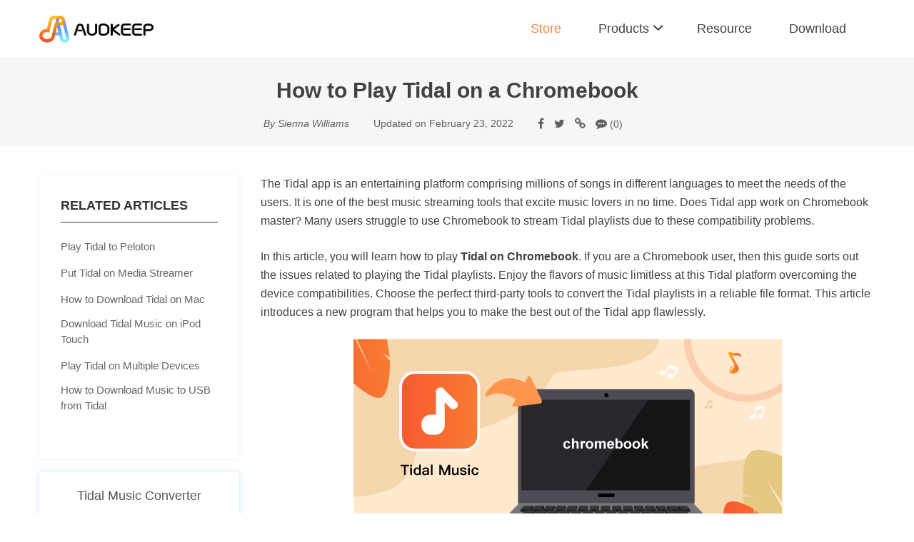

--- FILE ---
content_type: text/html; charset=UTF-8
request_url: https://www.audkeep.com/tidal-music/tidal-on-chromebook.html
body_size: 14795
content:
<!DOCTYPE html>

<html class="no-js" lang="en-US">

	<head><style>img.lazy{min-height:1px}</style><link href="https://www.audkeep.com/wp-content/plugins/w3-total-cache/pub/js/lazyload.min.js" as="script">

		<meta charset="UTF-8">
		<meta name="viewport" content="width=device-width, initial-scale=1.0" >
		<meta http-equiv="X-UA-Compatible" content="IE=edge" />
		<link rel="profile" href="https://gmpg.org/xfn/11">

		<meta name='robots' content='index, follow, max-image-preview:large, max-snippet:-1, max-video-preview:-1' />

	<!-- This site is optimized with the Yoast SEO plugin v23.5 - https://yoast.com/wordpress/plugins/seo/ -->
	<title>How to Play Tidal Masters on Chromebook</title>
	<meta name="description" content="Want to play Tidal on Chromebook? Are you ready for the tips? Quickly step into this guide and learn to play the Tidal tracks precisely." />
	<link rel="canonical" href="https://www.audkeep.com/tidal-music/tidal-on-chromebook.html" />
	<meta property="og:locale" content="en_US" />
	<meta property="og:type" content="article" />
	<meta property="og:title" content="How to Play Tidal Masters on Chromebook" />
	<meta property="og:description" content="Want to play Tidal on Chromebook? Are you ready for the tips? Quickly step into this guide and learn to play the Tidal tracks precisely." />
	<meta property="og:url" content="https://www.audkeep.com/tidal-music/tidal-on-chromebook.html" />
	<meta property="og:site_name" content="AudKeep" />
	<meta property="article:published_time" content="2021-12-21T08:05:47+00:00" />
	<meta property="article:modified_time" content="2022-02-23T08:18:38+00:00" />
	<meta property="og:image" content="https://www.audkeep.com/wp-content/uploads/2021/12/tidal-on-chromebook.jpg" />
	<meta name="author" content="Sienna Williams" />
	<meta name="twitter:card" content="summary_large_image" />
	<meta name="twitter:label1" content="Written by" />
	<meta name="twitter:data1" content="Sienna Williams" />
	<meta name="twitter:label2" content="Est. reading time" />
	<meta name="twitter:data2" content="6 minutes" />
	<script type="application/ld+json" class="yoast-schema-graph">{"@context":"https://schema.org","@graph":[{"@type":"Article","@id":"https://www.audkeep.com/tidal-music/tidal-on-chromebook.html#article","isPartOf":{"@id":"https://www.audkeep.com/tidal-music/tidal-on-chromebook.html"},"author":{"name":"Sienna Williams","@id":"https://www.audkeep.com/#/schema/person/ad3595dcaf208cee69e179c0539e151b"},"headline":"How to Play Tidal on a Chromebook","datePublished":"2021-12-21T08:05:47+00:00","dateModified":"2022-02-23T08:18:38+00:00","mainEntityOfPage":{"@id":"https://www.audkeep.com/tidal-music/tidal-on-chromebook.html"},"wordCount":940,"commentCount":0,"publisher":{"@id":"https://www.audkeep.com/#organization"},"image":{"@id":"https://www.audkeep.com/tidal-music/tidal-on-chromebook.html#primaryimage"},"thumbnailUrl":"https://www.audkeep.com/wp-content/uploads/2021/12/tidal-on-chromebook.jpg","keywords":["how to get tidal master quality on chromebook","play tidal on a chromebook","tidal for chromebook","tidal on chromebook"],"articleSection":["Resource","Tidal Music Tips"],"inLanguage":"en-US","potentialAction":[{"@type":"CommentAction","name":"Comment","target":["https://www.audkeep.com/tidal-music/tidal-on-chromebook.html#respond"]}]},{"@type":"WebPage","@id":"https://www.audkeep.com/tidal-music/tidal-on-chromebook.html","url":"https://www.audkeep.com/tidal-music/tidal-on-chromebook.html","name":"How to Play Tidal Masters on Chromebook","isPartOf":{"@id":"https://www.audkeep.com/#website"},"primaryImageOfPage":{"@id":"https://www.audkeep.com/tidal-music/tidal-on-chromebook.html#primaryimage"},"image":{"@id":"https://www.audkeep.com/tidal-music/tidal-on-chromebook.html#primaryimage"},"thumbnailUrl":"https://www.audkeep.com/wp-content/uploads/2021/12/tidal-on-chromebook.jpg","datePublished":"2021-12-21T08:05:47+00:00","dateModified":"2022-02-23T08:18:38+00:00","description":"Want to play Tidal on Chromebook? Are you ready for the tips? Quickly step into this guide and learn to play the Tidal tracks precisely.","breadcrumb":{"@id":"https://www.audkeep.com/tidal-music/tidal-on-chromebook.html#breadcrumb"},"inLanguage":"en-US","potentialAction":[{"@type":"ReadAction","target":["https://www.audkeep.com/tidal-music/tidal-on-chromebook.html"]}]},{"@type":"ImageObject","inLanguage":"en-US","@id":"https://www.audkeep.com/tidal-music/tidal-on-chromebook.html#primaryimage","url":"https://www.audkeep.com/wp-content/uploads/2021/12/tidal-on-chromebook.jpg","contentUrl":"https://www.audkeep.com/wp-content/uploads/2021/12/tidal-on-chromebook.jpg","width":601,"height":307},{"@type":"BreadcrumbList","@id":"https://www.audkeep.com/tidal-music/tidal-on-chromebook.html#breadcrumb","itemListElement":[{"@type":"ListItem","position":1,"name":"Home","item":"https://www.audkeep.com/"},{"@type":"ListItem","position":2,"name":"Resource","item":"https://www.audkeep.com/resource/"},{"@type":"ListItem","position":3,"name":"How to Play Tidal on a Chromebook"}]},{"@type":"WebSite","@id":"https://www.audkeep.com/#website","url":"https://www.audkeep.com/","name":"AudKeep","description":"audio converter, audio recorder to make the music world better and easier.","publisher":{"@id":"https://www.audkeep.com/#organization"},"potentialAction":[{"@type":"SearchAction","target":{"@type":"EntryPoint","urlTemplate":"https://www.audkeep.com/?s={search_term_string}"},"query-input":{"@type":"PropertyValueSpecification","valueRequired":true,"valueName":"search_term_string"}}],"inLanguage":"en-US"},{"@type":"Organization","@id":"https://www.audkeep.com/#organization","name":"AudKeep","url":"https://www.audkeep.com/","logo":{"@type":"ImageObject","inLanguage":"en-US","@id":"https://www.audkeep.com/#/schema/logo/image/","url":"","contentUrl":"","caption":"AudKeep"},"image":{"@id":"https://www.audkeep.com/#/schema/logo/image/"}},{"@type":"Person","@id":"https://www.audkeep.com/#/schema/person/ad3595dcaf208cee69e179c0539e151b","name":"Sienna Williams"}]}</script>
	<!-- / Yoast SEO plugin. -->


<script>
window._wpemojiSettings = {"baseUrl":"https:\/\/s.w.org\/images\/core\/emoji\/14.0.0\/72x72\/","ext":".png","svgUrl":"https:\/\/s.w.org\/images\/core\/emoji\/14.0.0\/svg\/","svgExt":".svg","source":{"concatemoji":"https:\/\/www.audkeep.com\/wp-includes\/js\/wp-emoji-release.min.js?ver=6.4.7"}};
/*! This file is auto-generated */
!function(i,n){var o,s,e;function c(e){try{var t={supportTests:e,timestamp:(new Date).valueOf()};sessionStorage.setItem(o,JSON.stringify(t))}catch(e){}}function p(e,t,n){e.clearRect(0,0,e.canvas.width,e.canvas.height),e.fillText(t,0,0);var t=new Uint32Array(e.getImageData(0,0,e.canvas.width,e.canvas.height).data),r=(e.clearRect(0,0,e.canvas.width,e.canvas.height),e.fillText(n,0,0),new Uint32Array(e.getImageData(0,0,e.canvas.width,e.canvas.height).data));return t.every(function(e,t){return e===r[t]})}function u(e,t,n){switch(t){case"flag":return n(e,"\ud83c\udff3\ufe0f\u200d\u26a7\ufe0f","\ud83c\udff3\ufe0f\u200b\u26a7\ufe0f")?!1:!n(e,"\ud83c\uddfa\ud83c\uddf3","\ud83c\uddfa\u200b\ud83c\uddf3")&&!n(e,"\ud83c\udff4\udb40\udc67\udb40\udc62\udb40\udc65\udb40\udc6e\udb40\udc67\udb40\udc7f","\ud83c\udff4\u200b\udb40\udc67\u200b\udb40\udc62\u200b\udb40\udc65\u200b\udb40\udc6e\u200b\udb40\udc67\u200b\udb40\udc7f");case"emoji":return!n(e,"\ud83e\udef1\ud83c\udffb\u200d\ud83e\udef2\ud83c\udfff","\ud83e\udef1\ud83c\udffb\u200b\ud83e\udef2\ud83c\udfff")}return!1}function f(e,t,n){var r="undefined"!=typeof WorkerGlobalScope&&self instanceof WorkerGlobalScope?new OffscreenCanvas(300,150):i.createElement("canvas"),a=r.getContext("2d",{willReadFrequently:!0}),o=(a.textBaseline="top",a.font="600 32px Arial",{});return e.forEach(function(e){o[e]=t(a,e,n)}),o}function t(e){var t=i.createElement("script");t.src=e,t.defer=!0,i.head.appendChild(t)}"undefined"!=typeof Promise&&(o="wpEmojiSettingsSupports",s=["flag","emoji"],n.supports={everything:!0,everythingExceptFlag:!0},e=new Promise(function(e){i.addEventListener("DOMContentLoaded",e,{once:!0})}),new Promise(function(t){var n=function(){try{var e=JSON.parse(sessionStorage.getItem(o));if("object"==typeof e&&"number"==typeof e.timestamp&&(new Date).valueOf()<e.timestamp+604800&&"object"==typeof e.supportTests)return e.supportTests}catch(e){}return null}();if(!n){if("undefined"!=typeof Worker&&"undefined"!=typeof OffscreenCanvas&&"undefined"!=typeof URL&&URL.createObjectURL&&"undefined"!=typeof Blob)try{var e="postMessage("+f.toString()+"("+[JSON.stringify(s),u.toString(),p.toString()].join(",")+"));",r=new Blob([e],{type:"text/javascript"}),a=new Worker(URL.createObjectURL(r),{name:"wpTestEmojiSupports"});return void(a.onmessage=function(e){c(n=e.data),a.terminate(),t(n)})}catch(e){}c(n=f(s,u,p))}t(n)}).then(function(e){for(var t in e)n.supports[t]=e[t],n.supports.everything=n.supports.everything&&n.supports[t],"flag"!==t&&(n.supports.everythingExceptFlag=n.supports.everythingExceptFlag&&n.supports[t]);n.supports.everythingExceptFlag=n.supports.everythingExceptFlag&&!n.supports.flag,n.DOMReady=!1,n.readyCallback=function(){n.DOMReady=!0}}).then(function(){return e}).then(function(){var e;n.supports.everything||(n.readyCallback(),(e=n.source||{}).concatemoji?t(e.concatemoji):e.wpemoji&&e.twemoji&&(t(e.twemoji),t(e.wpemoji)))}))}((window,document),window._wpemojiSettings);
</script>
<style id='wp-emoji-styles-inline-css'>

	img.wp-smiley, img.emoji {
		display: inline !important;
		border: none !important;
		box-shadow: none !important;
		height: 1em !important;
		width: 1em !important;
		margin: 0 0.07em !important;
		vertical-align: -0.1em !important;
		background: none !important;
		padding: 0 !important;
	}
</style>
<link rel="stylesheet" href="https://www.audkeep.com/wp-content/cache/minify/58f56.css" media="all" />




<style id='classic-theme-styles-inline-css'>
/*! This file is auto-generated */
.wp-block-button__link{color:#fff;background-color:#32373c;border-radius:9999px;box-shadow:none;text-decoration:none;padding:calc(.667em + 2px) calc(1.333em + 2px);font-size:1.125em}.wp-block-file__button{background:#32373c;color:#fff;text-decoration:none}
</style>
<style id='global-styles-inline-css'>
:root{--wp--preset--aspect-ratio--square: 1;--wp--preset--aspect-ratio--4-3: 4/3;--wp--preset--aspect-ratio--3-4: 3/4;--wp--preset--aspect-ratio--3-2: 3/2;--wp--preset--aspect-ratio--2-3: 2/3;--wp--preset--aspect-ratio--16-9: 16/9;--wp--preset--aspect-ratio--9-16: 9/16;--wp--preset--color--black: #000000;--wp--preset--color--cyan-bluish-gray: #abb8c3;--wp--preset--color--white: #ffffff;--wp--preset--color--pale-pink: #f78da7;--wp--preset--color--vivid-red: #cf2e2e;--wp--preset--color--luminous-vivid-orange: #ff6900;--wp--preset--color--luminous-vivid-amber: #fcb900;--wp--preset--color--light-green-cyan: #7bdcb5;--wp--preset--color--vivid-green-cyan: #00d084;--wp--preset--color--pale-cyan-blue: #8ed1fc;--wp--preset--color--vivid-cyan-blue: #0693e3;--wp--preset--color--vivid-purple: #9b51e0;--wp--preset--color--accent: #f88735;--wp--preset--color--primary: #333333;--wp--preset--color--secondary: #6d6d6d;--wp--preset--color--subtle-background: #dcd7ca;--wp--preset--color--background: #ffffff;--wp--preset--gradient--vivid-cyan-blue-to-vivid-purple: linear-gradient(135deg,rgba(6,147,227,1) 0%,rgb(155,81,224) 100%);--wp--preset--gradient--light-green-cyan-to-vivid-green-cyan: linear-gradient(135deg,rgb(122,220,180) 0%,rgb(0,208,130) 100%);--wp--preset--gradient--luminous-vivid-amber-to-luminous-vivid-orange: linear-gradient(135deg,rgba(252,185,0,1) 0%,rgba(255,105,0,1) 100%);--wp--preset--gradient--luminous-vivid-orange-to-vivid-red: linear-gradient(135deg,rgba(255,105,0,1) 0%,rgb(207,46,46) 100%);--wp--preset--gradient--very-light-gray-to-cyan-bluish-gray: linear-gradient(135deg,rgb(238,238,238) 0%,rgb(169,184,195) 100%);--wp--preset--gradient--cool-to-warm-spectrum: linear-gradient(135deg,rgb(74,234,220) 0%,rgb(151,120,209) 20%,rgb(207,42,186) 40%,rgb(238,44,130) 60%,rgb(251,105,98) 80%,rgb(254,248,76) 100%);--wp--preset--gradient--blush-light-purple: linear-gradient(135deg,rgb(255,206,236) 0%,rgb(152,150,240) 100%);--wp--preset--gradient--blush-bordeaux: linear-gradient(135deg,rgb(254,205,165) 0%,rgb(254,45,45) 50%,rgb(107,0,62) 100%);--wp--preset--gradient--luminous-dusk: linear-gradient(135deg,rgb(255,203,112) 0%,rgb(199,81,192) 50%,rgb(65,88,208) 100%);--wp--preset--gradient--pale-ocean: linear-gradient(135deg,rgb(255,245,203) 0%,rgb(182,227,212) 50%,rgb(51,167,181) 100%);--wp--preset--gradient--electric-grass: linear-gradient(135deg,rgb(202,248,128) 0%,rgb(113,206,126) 100%);--wp--preset--gradient--midnight: linear-gradient(135deg,rgb(2,3,129) 0%,rgb(40,116,252) 100%);--wp--preset--font-size--small: 18px;--wp--preset--font-size--medium: 20px;--wp--preset--font-size--large: 26.25px;--wp--preset--font-size--x-large: 42px;--wp--preset--font-size--normal: 21px;--wp--preset--font-size--larger: 32px;--wp--preset--spacing--20: 0.44rem;--wp--preset--spacing--30: 0.67rem;--wp--preset--spacing--40: 1rem;--wp--preset--spacing--50: 1.5rem;--wp--preset--spacing--60: 2.25rem;--wp--preset--spacing--70: 3.38rem;--wp--preset--spacing--80: 5.06rem;--wp--preset--shadow--natural: 6px 6px 9px rgba(0, 0, 0, 0.2);--wp--preset--shadow--deep: 12px 12px 50px rgba(0, 0, 0, 0.4);--wp--preset--shadow--sharp: 6px 6px 0px rgba(0, 0, 0, 0.2);--wp--preset--shadow--outlined: 6px 6px 0px -3px rgba(255, 255, 255, 1), 6px 6px rgba(0, 0, 0, 1);--wp--preset--shadow--crisp: 6px 6px 0px rgba(0, 0, 0, 1);}:where(.is-layout-flex){gap: 0.5em;}:where(.is-layout-grid){gap: 0.5em;}body .is-layout-flex{display: flex;}.is-layout-flex{flex-wrap: wrap;align-items: center;}.is-layout-flex > :is(*, div){margin: 0;}body .is-layout-grid{display: grid;}.is-layout-grid > :is(*, div){margin: 0;}:where(.wp-block-columns.is-layout-flex){gap: 2em;}:where(.wp-block-columns.is-layout-grid){gap: 2em;}:where(.wp-block-post-template.is-layout-flex){gap: 1.25em;}:where(.wp-block-post-template.is-layout-grid){gap: 1.25em;}.has-black-color{color: var(--wp--preset--color--black) !important;}.has-cyan-bluish-gray-color{color: var(--wp--preset--color--cyan-bluish-gray) !important;}.has-white-color{color: var(--wp--preset--color--white) !important;}.has-pale-pink-color{color: var(--wp--preset--color--pale-pink) !important;}.has-vivid-red-color{color: var(--wp--preset--color--vivid-red) !important;}.has-luminous-vivid-orange-color{color: var(--wp--preset--color--luminous-vivid-orange) !important;}.has-luminous-vivid-amber-color{color: var(--wp--preset--color--luminous-vivid-amber) !important;}.has-light-green-cyan-color{color: var(--wp--preset--color--light-green-cyan) !important;}.has-vivid-green-cyan-color{color: var(--wp--preset--color--vivid-green-cyan) !important;}.has-pale-cyan-blue-color{color: var(--wp--preset--color--pale-cyan-blue) !important;}.has-vivid-cyan-blue-color{color: var(--wp--preset--color--vivid-cyan-blue) !important;}.has-vivid-purple-color{color: var(--wp--preset--color--vivid-purple) !important;}.has-black-background-color{background-color: var(--wp--preset--color--black) !important;}.has-cyan-bluish-gray-background-color{background-color: var(--wp--preset--color--cyan-bluish-gray) !important;}.has-white-background-color{background-color: var(--wp--preset--color--white) !important;}.has-pale-pink-background-color{background-color: var(--wp--preset--color--pale-pink) !important;}.has-vivid-red-background-color{background-color: var(--wp--preset--color--vivid-red) !important;}.has-luminous-vivid-orange-background-color{background-color: var(--wp--preset--color--luminous-vivid-orange) !important;}.has-luminous-vivid-amber-background-color{background-color: var(--wp--preset--color--luminous-vivid-amber) !important;}.has-light-green-cyan-background-color{background-color: var(--wp--preset--color--light-green-cyan) !important;}.has-vivid-green-cyan-background-color{background-color: var(--wp--preset--color--vivid-green-cyan) !important;}.has-pale-cyan-blue-background-color{background-color: var(--wp--preset--color--pale-cyan-blue) !important;}.has-vivid-cyan-blue-background-color{background-color: var(--wp--preset--color--vivid-cyan-blue) !important;}.has-vivid-purple-background-color{background-color: var(--wp--preset--color--vivid-purple) !important;}.has-black-border-color{border-color: var(--wp--preset--color--black) !important;}.has-cyan-bluish-gray-border-color{border-color: var(--wp--preset--color--cyan-bluish-gray) !important;}.has-white-border-color{border-color: var(--wp--preset--color--white) !important;}.has-pale-pink-border-color{border-color: var(--wp--preset--color--pale-pink) !important;}.has-vivid-red-border-color{border-color: var(--wp--preset--color--vivid-red) !important;}.has-luminous-vivid-orange-border-color{border-color: var(--wp--preset--color--luminous-vivid-orange) !important;}.has-luminous-vivid-amber-border-color{border-color: var(--wp--preset--color--luminous-vivid-amber) !important;}.has-light-green-cyan-border-color{border-color: var(--wp--preset--color--light-green-cyan) !important;}.has-vivid-green-cyan-border-color{border-color: var(--wp--preset--color--vivid-green-cyan) !important;}.has-pale-cyan-blue-border-color{border-color: var(--wp--preset--color--pale-cyan-blue) !important;}.has-vivid-cyan-blue-border-color{border-color: var(--wp--preset--color--vivid-cyan-blue) !important;}.has-vivid-purple-border-color{border-color: var(--wp--preset--color--vivid-purple) !important;}.has-vivid-cyan-blue-to-vivid-purple-gradient-background{background: var(--wp--preset--gradient--vivid-cyan-blue-to-vivid-purple) !important;}.has-light-green-cyan-to-vivid-green-cyan-gradient-background{background: var(--wp--preset--gradient--light-green-cyan-to-vivid-green-cyan) !important;}.has-luminous-vivid-amber-to-luminous-vivid-orange-gradient-background{background: var(--wp--preset--gradient--luminous-vivid-amber-to-luminous-vivid-orange) !important;}.has-luminous-vivid-orange-to-vivid-red-gradient-background{background: var(--wp--preset--gradient--luminous-vivid-orange-to-vivid-red) !important;}.has-very-light-gray-to-cyan-bluish-gray-gradient-background{background: var(--wp--preset--gradient--very-light-gray-to-cyan-bluish-gray) !important;}.has-cool-to-warm-spectrum-gradient-background{background: var(--wp--preset--gradient--cool-to-warm-spectrum) !important;}.has-blush-light-purple-gradient-background{background: var(--wp--preset--gradient--blush-light-purple) !important;}.has-blush-bordeaux-gradient-background{background: var(--wp--preset--gradient--blush-bordeaux) !important;}.has-luminous-dusk-gradient-background{background: var(--wp--preset--gradient--luminous-dusk) !important;}.has-pale-ocean-gradient-background{background: var(--wp--preset--gradient--pale-ocean) !important;}.has-electric-grass-gradient-background{background: var(--wp--preset--gradient--electric-grass) !important;}.has-midnight-gradient-background{background: var(--wp--preset--gradient--midnight) !important;}.has-small-font-size{font-size: var(--wp--preset--font-size--small) !important;}.has-medium-font-size{font-size: var(--wp--preset--font-size--medium) !important;}.has-large-font-size{font-size: var(--wp--preset--font-size--large) !important;}.has-x-large-font-size{font-size: var(--wp--preset--font-size--x-large) !important;}
:where(.wp-block-columns.is-layout-flex){gap: 2em;}:where(.wp-block-columns.is-layout-grid){gap: 2em;}
:root :where(.wp-block-pullquote){font-size: 1.5em;line-height: 1.6;}
:where(.wp-block-post-template.is-layout-flex){gap: 1.25em;}:where(.wp-block-post-template.is-layout-grid){gap: 1.25em;}
</style>
<link rel="stylesheet" href="https://www.audkeep.com/wp-content/cache/minify/ba887.css" media="all" />



<style id='josappsite-style-inline-css'>
.color-accent,.color-accent-hover:hover,.color-accent-hover:focus,:root .has-accent-color,.has-drop-cap:not(:focus):first-letter,.wp-block-button.is-style-outline,a { color: #f88735; }blockquote,.border-color-accent,.border-color-accent-hover:hover,.border-color-accent-hover:focus { border-color: #f88735; }button:not(.toggle),.button,.faux-button,.wp-block-button__link,.wp-block-file .wp-block-file__button,input[type="button"],input[type="reset"],input[type="submit"],.bg-accent,.bg-accent-hover:hover,.bg-accent-hover:focus,:root .has-accent-background-color,.comment-reply-link { background-color: #f88735; }.fill-children-accent,.fill-children-accent * { fill: #f88735; }body,.entry-title a,:root .has-primary-color { color: #333333; }:root .has-primary-background-color { background-color: #333333; }cite,figcaption,.wp-caption-text,.post-meta,.entry-content .wp-block-archives li,.entry-content .wp-block-categories li,.entry-content .wp-block-latest-posts li,.wp-block-latest-comments__comment-date,.wp-block-latest-posts__post-date,.wp-block-embed figcaption,.wp-block-image figcaption,.wp-block-pullquote cite,.comment-metadata,.comment-respond .comment-notes,.comment-respond .logged-in-as,.pagination .dots,.entry-content hr:not(.has-background),hr.styled-separator,:root .has-secondary-color { color: #6d6d6d; }:root .has-secondary-background-color { background-color: #6d6d6d; }pre,fieldset,input,textarea,table,table *,hr { border-color: #dcd7ca; }caption,code,code,kbd,samp,.wp-block-table.is-style-stripes tbody tr:nth-child(odd),:root .has-subtle-background-background-color { background-color: #dcd7ca; }.wp-block-table.is-style-stripes { border-bottom-color: #dcd7ca; }.wp-block-latest-posts.is-grid li { border-top-color: #dcd7ca; }:root .has-subtle-background-color { color: #dcd7ca; }body:not(.overlay-header) .primary-menu > li > a,body:not(.overlay-header) .primary-menu > li > .icon,.modal-menu a,.footer-menu a, .footer-widgets a,#site-footer .wp-block-button.is-style-outline,.wp-block-pullquote:before,.singular:not(.overlay-header) .entry-header a,.archive-header a,.header-footer-group .color-accent,.header-footer-group .color-accent-hover:hover { color: #f88735; }.social-icons a,#site-footer button:not(.toggle),#site-footer .button,#site-footer .faux-button,#site-footer .wp-block-button__link,#site-footer .wp-block-file__button,#site-footer input[type="button"],#site-footer input[type="reset"],#site-footer input[type="submit"] { background-color: #f88735; }.header-footer-group,body:not(.overlay-header) #site-header .toggle,.menu-modal .toggle { color: #333333; }body:not(.overlay-header) .primary-menu ul { background-color: #333333; }body:not(.overlay-header) .primary-menu > li > ul:after { border-bottom-color: #333333; }body:not(.overlay-header) .primary-menu ul ul:after { border-left-color: #333333; }.site-description,body:not(.overlay-header) .toggle-inner .toggle-text,.widget .post-date,.widget .rss-date,.widget_archive li,.widget_categories li,.widget cite,.widget_pages li,.widget_meta li,.widget_nav_menu li,.powered-by-wordpress,.to-the-top,.singular .entry-header .post-meta,.singular:not(.overlay-header) .entry-header .post-meta a { color: #6d6d6d; }.header-footer-group pre,.header-footer-group fieldset,.header-footer-group input,.header-footer-group textarea,.header-footer-group table,.header-footer-group table *,.footer-nav-widgets-wrapper,#site-footer,.menu-modal nav *,.footer-widgets-outer-wrapper,.footer-top { border-color: #dcd7ca; }.header-footer-group table caption,body:not(.overlay-header) .header-inner .toggle-wrapper::before { background-color: #dcd7ca; }
</style>
<link rel='stylesheet' id='josappsite-print-style-css' href='https://www.audkeep.com/wp-content/themes/josappsite/print.css?ver=1.0.12' media='print' />
<link rel="stylesheet" href="https://www.audkeep.com/wp-content/cache/minify/4f4c4.css" media="all" />

<script src="https://www.audkeep.com/wp-content/cache/minify/c4d7c.js"></script>




<link rel='shortlink' href='https://www.audkeep.com/?p=10872' />
<!-- wdata BEGIN -->
<script>
  window.wdata = window.wdata || {};
  wdata.content_group = 'Article';
  wdata.wac = '(notset)';
  wdata.wt1;
  wdata.wt2;
  wdata.wt3;
</script>
<!-- wdata END -->
    <script>
      window.dataLayer = window.dataLayer || [];
      window.dataLayer.push({'event': 'pageview', 'author_code': '(notset)'});          </script>
    <!-- Google Tag Manager -->
    <script>
      (function(w, d, s, l, i) {
        w[l] = w[l] || [];
        w[l].push({
          'gtm.start': new Date().getTime(),
          event: 'gtm.js'
        });
        var f = d.getElementsByTagName(s)[0],
          j = d.createElement(s),
          dl = l != 'dataLayer' ? '&l=' + l : '';
        j.async = true;
        j.src =
          'https://www.googletagmanager.com/gtm.js?id=' + i + dl;
        f.parentNode.insertBefore(j, f);
      })(window, document, 'script', 'dataLayer', 'GTM-NQ5CDDC');
    </script>
    <!-- End Google Tag Manager -->
  	<script>document.documentElement.className = document.documentElement.className.replace( 'no-js', 'js' );</script>
	<style id="custom-background-css">
body.custom-background { background-color: #ffffff; }
</style>
			<style id="wp-custom-css">
			.header-title .custom-logo {
	width:160px;
}		</style>
				<!-- HTML5 shim and Respond.js for IE8 support of HTML5 elements and media queries -->
		<!--[if lt IE 9]>
		  <script src="https://www.audkeep.com/wp-content/themes/josappsite/assets/js/html5shiv.min.js"></script>
		  <script src="https://www.audkeep.com/wp-content/themes/josappsite/assets/js/respond.min.js"></script>
		<![endif]-->
	</head>

	<body class="post-template-default single single-post postid-10872 single-format-standard custom-background wp-custom-logo singular missing-post-thumbnail has-single-pagination showing-comments hide-avatars footer-top-visible">
		    <!-- Google Tag Manager (noscript) -->
    <noscript><iframe src="https://www.googletagmanager.com/ns.html?id=GTM-NQ5CDDC" height="0" width="0" style="display:none;visibility:hidden"></iframe></noscript>
    <!-- End Google Tag Manager (noscript) -->
  
<!-- Special Banner BEGIN -->
<!-- <style>
  body { padding-top: 80px; }
	.header {	position: relative !important; }
	@media (max-width: 768px) {
		body #site-content { padding-top: 0; }
	}
	@media (max-width: 450px) {
		body { padding-top: 7vh }
		.special-banner {
			height: 7vh !important;
			background-size: auto 100% !important;
			background-position: calc(50% - 39px) top !important;
		}
		.special-banner span {
			margin: 2px 15px !important;
			width: 15px !important;
			height: 15px !important;
			background-size: 100% 100%;
			background-color: transparent !important;
		}
	}
</style>
<div class="special-banner" style="transition: all 1s;height: 80px;width: 100%;position: fixed;top:0;left: 0;background: #333333 url(../../../promotion/xmas-sales/images/top.jpg) no-repeat center;z-index: 99999">
<a href="/promotion/xmas-sales/" style="position:absolute;display:block;width:100%;height:100%;z-index:99" ga-type="/" ga-ec="xmas-sales" ga-ea="clickin"></a><span onclick="javascript:document.getElementsByClassName('special-banner')[0].style.display='none'; document.body.style.paddingTop = 0;var exp = new Date(); exp.setTime(exp.getTime() + 24*60*60*1000); document.cookie = 'jw_special=true;expires=' + exp.toGMTString() + ';path=/;'" style="position: relative;z-index: 999;display: block;height: 29px;width: 29px;float: right;background: #fff url(../../../promotion/xmas-sales/images/top_b_close.png) no-repeat center;margin-right: 100px;cursor: pointer;transition: all .25s" ga-type="/" ga-ec="xmas-sales" ga-ea="close"></span>
</div> -->
<!-- Special Banner ENd -->

<div id="site-header" class="header">
	<div class="container">
	<div class="row">
		<button type="button" class="navbar-toggle" data-toggle="collapse" data-target="#example-navbar-collapse">
			<span class="sr-only"></span>
			<span class="icon-bar"></span>
			<span class="icon-bar"></span>
			<span class="icon-bar"></span>
		</button>
		<div class="header-title">
			<div class="site-logo"><a href="https://www.audkeep.com/" class="custom-logo-link" rel="home"><img width="168" height="38" src="data:image/svg+xml,%3Csvg%20xmlns='http://www.w3.org/2000/svg'%20viewBox='0%200%20168%2038'%3E%3C/svg%3E" data-src="https://www.audkeep.com/wp-content/uploads/2021/08/cropped-audkeep-logo.png" class="custom-logo lazy" alt="AudKeep" decoding="async" /></a></div>		</div><!-- .header-titles -->
		<div class="collapse navbar-collapse pull-right" id="example-navbar-collapse">
			<ul class="nav nav-pills">
				<li id="menu-item-41" class="menu-item menu-item-type-post_type menu-item-object-page"><a href="https://www.audkeep.com/store.html">Store</a></li>
<li id="menu-item-114" class="menu-item menu-item-type-custom menu-item-object-custom menu-item-has-children"><a href="#">Products</a><span class="icon"></span>
<div class='sub-menu-wrap'><div class='container'><div class='row'><ul class='sub-menu'>
	<li id="menu-item-6203" class="menu-item menu-item-type-post_type menu-item-object-jos_product"><a href="https://www.audkeep.com/tidal-music-converter.html"><span class="name">Tidal Music Converter</span><span class="desc">Convert Music from Tidal to MP3</span></a></li>
</ul></div></div></div>
</li>
<li id="menu-item-320" class="menu-item menu-item-type-taxonomy menu-item-object-category current-post-ancestor current-menu-parent current-post-parent"><a href="https://www.audkeep.com/resource/">Resource</a></li>
<li id="menu-item-38" class="menu-item menu-item-type-post_type menu-item-object-page"><a href="https://www.audkeep.com/download.html">Download</a></li>
			</ul>
		</div><!-- .primary-menu-wrapper -->
	</div>
	</div>
</div>
<main id="site-content" role="main">

  	
<header class="post-header header-footer-group">

  <div class="post-header-inner section-inner medium">

    <div class="container">
    <div class="row">

      <h1 class="post-title">How to Play Tidal on a Chromebook</h1>
      <div class="bar">
        <div class="author">
          <p>By Sienna Williams</p>
        </div>
        <div class="date">
          <p>Updated on February 23, 2022</p>
        </div>
        <div class="share_buttons">
          <a href="http://www.facebook.com/sharer.php?u=https://www.audkeep.com/tidal-music/tidal-on-chromebook.html&amp;title=How to Play Tidal on a Chromebook" class="facebook" target="_blank" title="Facebook">
            <i class="fa fa-facebook" aria-hidden="true"></i>
          </a>
          <a href="http://twitter.com/home?status=How to Play Tidal on a Chromebook+https://www.audkeep.com/tidal-music/tidal-on-chromebook.html" class="twitter" target="_blank" title="Twitter">
            <i class="fa fa-twitter" aria-hidden="true"></i>
          </a>
          <a 
            href="javascript:;" 
            class="link copy-link" 
            id="copy-link" 
            title="Copy Link" 
            data-clipboard-text="https://www.audkeep.com/tidal-music/tidal-on-chromebook.html"
            data-toggle="tooltip"
            data-placement="bottom"
            data-trigger="focus"
          >
            <i class="fa fa-link" aria-hidden="true"></i>
          </a>
          <a href="#article-comments-wrapper" class="to-article-comments" title="Comments">
            <i class="fa fa-commenting" aria-hidden="true"></i>
            <small>(0)</small>
          </a>
        </div>
      </div>

    </div><!-- .row -->
    </div><!-- .container -->

  </div><!-- .post-header-inner -->

</header><!-- .post-header -->

<div class="article-main-content article-sidebar-fixed">
<div class="container">
	<div class="row">

    <div class="article-content-box">
      
<p>The Tidal app is an entertaining platform comprising millions of songs in different languages to meet the needs of the users. It is one of the best music streaming tools that excite music lovers in no time. Does Tidal app work on Chromebook master? Many users struggle to use Chromebook to stream Tidal playlists due to these compatibility problems.</p>



<p>In this article, you will learn how to play <strong>Tidal on Chromebook</strong>. If you are a Chromebook user, then this guide sorts out the issues related to playing the Tidal playlists. Enjoy the flavors of music limitless at this Tidal platform overcoming the device compatibilities. Choose the perfect third-party tools to convert the Tidal playlists in a reliable file format. This article introduces a new program that helps you to make the best out of the Tidal app flawlessly.</p>



<div class="wp-block-group"><div class="wp-block-group__inner-container is-layout-flow wp-block-group-is-layout-flow">
<div class="wp-block-image"><figure class="aligncenter size-full"><img fetchpriority="high" decoding="async" width="601" height="307" src="data:image/svg+xml,%3Csvg%20xmlns='http://www.w3.org/2000/svg'%20viewBox='0%200%20601%20307'%3E%3C/svg%3E" data-src="https://www.audkeep.com/wp-content/uploads/2021/12/tidal-on-chromebook.jpg" alt="tidal on chromebook" class="wp-image-10875 lazy" data-srcset="https://www.audkeep.com/wp-content/uploads/2021/12/tidal-on-chromebook.jpg 601w, https://www.audkeep.com/wp-content/uploads/2021/12/tidal-on-chromebook-300x153.jpg 300w" data-sizes="(max-width: 601px) 100vw, 601px" /></figure></div>
</div></div>



<div class="wp-block-group article-part-guide"><div class="wp-block-group__inner-container is-layout-flow wp-block-group-is-layout-flow">
<ul class="wp-block-list"><li><a href="#part-1">Part 1. Play Tidal on a Chromebook via Tidal for Chromebook App</a></li><li><a href="#part-2">Part 2. How to Get Tidal on Chromebook via Better Way</a></li><li><a href="#part-3">Part 3. Conclusion</a></li></ul>
</div></div>



<hr class="wp-block-separator"/>



<h2 class="wp-block-heading" id="part-1">Part 1. How to Play Tidal on a Chromebook via Tidal for Chromebook App</h2>



<p>In this section, you will learn about the best ways to get Tidal for Chromebook. Check out the methods and choose the right choice that fulfills your requirements without any compromises.</p>



<h3 class="wp-block-heading" id="1-enjoy-30-day-tidal-free-trial-on-chromebook">1. Enjoy 30-day Tidal Free Trial on Chromebook</h3>



<p>Initially, you can start your journey with Tidal on Chromebook using the 30-day free trial version. Use this period to explore the soundtracks available on this platform and connect with all your favorite Tidal playlists. After the completion of 30 days, you will receive a notification to switch over with the subscription scheme. Choose the premium plans to enjoy uninterrupted access to this music environment according to your comforts.</p>



<h3 class="wp-block-heading" id="2-get-tidal-hifi-master-quality-on-chromebook-via-subscription">2. Get Tidal HiFi/Master Quality on Chromebook via Subscription</h3>



<p>You can enable the subscription for Tidal on Chromebook by paying the relevant price based on the plans. To enjoy ad-free Tidal playlists, you must become a premium user by enrolling with anyone subscription scheme on this platform. Every plan has unique features and different price tags. </p>



<p>For the HiFi scheme, pay $9.99 per month and you can listen to the songs at standard quality. In the case of HiFi Plus, the price is $19.99 with high-definition sound quality. This scheme offers you Master audio quality and immersive audio embedded with a wide range of features like 360 reality audio, Dolby Atmos Music.</p>



<div class="wp-block-image"><figure class="aligncenter size-full"><img decoding="async" width="550" height="238" src="data:image/svg+xml,%3Csvg%20xmlns='http://www.w3.org/2000/svg'%20viewBox='0%200%20550%20238'%3E%3C/svg%3E" data-src="https://www.audkeep.com/wp-content/uploads/2021/12/tidal-premium-hifi-plans.jpg" alt="tidal premium and hifi plans for chromebook" class="wp-image-10903 lazy" data-srcset="https://www.audkeep.com/wp-content/uploads/2021/12/tidal-premium-hifi-plans.jpg 550w, https://www.audkeep.com/wp-content/uploads/2021/12/tidal-premium-hifi-plans-300x130.jpg 300w" data-sizes="(max-width: 550px) 100vw, 550px" /></figure></div>



<hr class="wp-block-separator"/>



<h2 class="wp-block-heading" id="part-2">Part 2. How to Get Tidal on Chromebook via Better Way</h2>



<p>Here is another interesting way to access the Tidal on Chromebook using a reliable third-party application. The <a href="https://www.audkeep.com/tidal-music-converter.html">AudKeep Tidal Music Converter</a> program is a mind-blowing tool that helps you to access the soundtracks efficiently on the Chromebook. You can use this program to download and <a href="https://www.audkeep.com/tidal-music/download-flac-from-tidal.html">convert the Tidal playlists to FLAC</a>, MP3, WAV, etc. for offline listening. It is an outstanding program with a simple user interface that allows you to access the Tidal songs effortlessly. You can save the songs in your local system drive for future access.</p>



<p>This application ensures lossless soundtrack conversion of the Tidal playlist and retains the metadata optimally. The quality factors are preserved during the conversion and download process. Moreover, the entire process completes at a faster rate and saves your valuable time.</p>



<div class="wp-block-group article-product-block has-background" style="background-color:#f4f4f4"><div class="wp-block-group__inner-container is-layout-flow wp-block-group-is-layout-flow">
<div class="wp-block-media-text alignwide" style="grid-template-columns:15% auto"><figure class="wp-block-media-text__media"><img decoding="async" width="261" height="280" src="data:image/svg+xml,%3Csvg%20xmlns='http://www.w3.org/2000/svg'%20viewBox='0%200%20261%20280'%3E%3C/svg%3E" data-src="https://www.audkeep.com/wp-content/uploads/2021/08/tidal-music-converter-box.png" alt="audkeep tidal music converter" class="wp-image-8386 size-full lazy"/></figure><div class="wp-block-media-text__content">
<h2 class="h2 wp-block-heading" id="audkeep-tidal-music-converter-for-chromebook">AudKeep Tidal Music Converter for Chromebook</h2>



<ul class="wp-block-list"><li>The file format conversion of the Tidal songs occurs at 5X times faster</li><li>During the conversion, the quality factors, metadata and ID3 tags are retained for future reference</li><li>Quickly download the desired Tidal playlists at your local storage drives for offline listening</li><li>Manages the downloaded playlists efficiently for quick access</li><li>This program has a simple interface and you can work on it professionally without any issues</li></ul>



<div class="wp-block-joyoshare-products-product-button"><a href="https://download.audkeep.com/TidalMusicConverter.exe" class=" jos-product-btn-win pbtn-download" acttype="download">Download</a></div>



<div class="wp-block-joyoshare-products-product-button"><a href="https://download.audkeep.com/TidalMusicConverter.dmg" class=" jos-product-btn-mac pbtn-download" acttype="download">Download</a></div>



<p></p>
</div></div>



<p></p>
</div></div>



<p>These are the vital features of the AudKeep Tidal Music Converter program. Use this app precisely, to access the desired playlists of Tidal on Chromebook. The stepwise guidelines to convert and <a href="https://www.audkeep.com/tidal-music/download-tidal-music-without-premium.html">download Tidal playlists without premium</a> on Chromebook using the AudKeep Tidal Music Converter application.</p>



<h4 class="wp-block-heading" id="step-1-install-the-audkeep-program"><code><strong>Step 1</strong></code> Install the AudKeep program</h4>



<div class="wp-block-image"><figure class="aligncenter size-full"><img decoding="async" width="600" height="425" src="data:image/svg+xml,%3Csvg%20xmlns='http://www.w3.org/2000/svg'%20viewBox='0%200%20600%20425'%3E%3C/svg%3E" data-src="https://www.audkeep.com/wp-content/uploads/2021/08/register-audkeep-tidal-converter.jpg" alt="open and sign in audkeep" class="wp-image-8572 lazy" data-srcset="https://www.audkeep.com/wp-content/uploads/2021/08/register-audkeep-tidal-converter.jpg 600w, https://www.audkeep.com/wp-content/uploads/2021/08/register-audkeep-tidal-converter-300x213.jpg 300w" data-sizes="(max-width: 600px) 100vw, 600px" /></figure></div>



<p>In your Chromebook, download this app from its official website and install it. Then, launch the app and sign in to your Tidal account using the Login option on its home page.</p>



<h4 class="wp-block-heading" id="step-2-format-the-output-conversion-parameters"><code><strong>Step 2</strong></code> &nbsp;Format the output conversion parameters</h4>



<div class="wp-block-image"><figure class="aligncenter size-full"><img decoding="async" width="600" height="427" src="data:image/svg+xml,%3Csvg%20xmlns='http://www.w3.org/2000/svg'%20viewBox='0%200%20600%20427'%3E%3C/svg%3E" data-src="https://www.audkeep.com/wp-content/uploads/2021/08/set-output-format.jpg" alt="set parameters for tidal on chromebook" class="wp-image-8573 lazy" data-srcset="https://www.audkeep.com/wp-content/uploads/2021/08/set-output-format.jpg 600w, https://www.audkeep.com/wp-content/uploads/2021/08/set-output-format-300x214.jpg 300w" data-sizes="(max-width: 600px) 100vw, 600px" /></figure></div>



<p>Next, register the downloaded app by tapping the Register option. You must type in the credentials like Licensed Email and Registration code to ensure full access to the program. Then, set the conversion attributes by clicking the Preferences icon. Set the values for output file format, sample rate, bit rate and conversion speed to customize the conversion procedure.</p>



<h4 class="wp-block-heading" id="step-3-add-the-tidal-songs-and-convert-to-chromebook"><code><strong>Step 3</strong></code> Add the Tidal songs and convert to Chromebook</h4>



<div class="wp-block-image"><figure class="aligncenter size-full is-resized"><img decoding="async" src="data:image/svg+xml,%3Csvg%20xmlns='http://www.w3.org/2000/svg'%20viewBox='0%200%20600%20438'%3E%3C/svg%3E" data-src="https://www.audkeep.com/wp-content/uploads/2021/08/convert-hifi-music.jpg" alt="download tidal playlists for chromebook" class="wp-image-8575 lazy" width="600" height="438"/></figure></div>



<p>Now, tap the Music icon and select the Tidal playlists. It is impossible to choose individual music tracks. You must create a playlist with your favorite soundtracks to perform this operation. After completing the playlist selection process, hit the Convert button to start the conversion process. Wait for a few minutes until the conversion and download procedure completes successfully.</p>



<p>The Tidal playlists are available in your system drive and you can access them whenever required effortlessly.</p>



<hr class="wp-block-separator"/>



<h2 class="wp-block-heading" id="part-3">Part 3. Conclusion</h2>



<p>Thus, you had an informative discussion on how to play Tidal on Chromebook. Use the above-discussed techniques and select the best method that suits your needs. This article had given you insights into the subscription schemes of the Tidal desktop app Chromebook. Based on your requirement, you can choose the best schemes. Choose the AudKeep Tidal Music Converter app to access the Tidal playlists at your comforts. It is the best way to listen to your favorite songs on the Tidal platform effortlessly. Connect with this article to explore the perfect ways to access the Tidal songs at desired platforms.</p>
    </div><!-- .article-content-box -->

    		<div class="sidebar-box">

      
      
            <div class="sidebar-post">
        <div class="title">RELATED ARTICLES</div>
        <ul>
                    <li>
            <a href="https://www.audkeep.com/tidal-music/play-tidal-to-peloton.html">
              Play Tidal to Peloton            </a>
          </li>
                    <li>
            <a href="https://www.audkeep.com/tidal-music/put-tidal-on-media-streamer.html">
              Put Tidal on Media Streamer            </a>
          </li>
                    <li>
            <a href="https://www.audkeep.com/tidal-music/tidal-on-mac.html">
              How to Download Tidal on Mac            </a>
          </li>
                    <li>
            <a href="https://www.audkeep.com/tidal-music/get-tidal-on-ipod.html">
              Download Tidal Music on iPod Touch            </a>
          </li>
                    <li>
            <a href="https://www.audkeep.com/tidal-music/tidal-on-multiple-devices.html">
              Play Tidal on Multiple Devices            </a>
          </li>
                    <li>
            <a href="https://www.audkeep.com/tidal-music/download-music-to-usb-from-tidal.html">
              How to Download Music to USB from Tidal            </a>
          </li>
              
        </ul>
      </div><!-- .sidebar-post -->
      
            <div class="relate-product">
        <a href="https://www.audkeep.com/tidal-music-converter.html">
          <div class="title">Tidal Music Converter</div>
          <img width="261" height="280" src="data:image/svg+xml,%3Csvg%20xmlns='http://www.w3.org/2000/svg'%20viewBox='0%200%20261%20280'%3E%3C/svg%3E" data-src="https://www.audkeep.com/wp-content/uploads/2021/08/tidal-converter-win-box.png" class="attachment-full size-full lazy" alt="tidal music converter for win" decoding="async" />        </a>
      </div><!-- .relate-product -->
      
    </div><!-- .sidebar-box -->
    
	</div><!-- .row -->
</div><!-- .container -->
</div><!-- .article-main-content -->


<div class="article-comments-wrapper container" id="article-comments-wrapper">
  	<div id="respond" class="comment-respond">
		<h2 id="reply-title" class="comment-reply-title">Leave a Reply <small><a rel="nofollow" id="cancel-comment-reply-link" href="/tidal-music/tidal-on-chromebook.html#respond" style="display:none;">Cancel reply</a></small></h2><form action="https://www.audkeep.com/wp-comments-post.php" method="post" id="commentform" class="form-horizontal comment-form" novalidate><div class="comment-form-author form-group"><label for="author" class="col-sm-2 control-label">Name <span class="required">*</span></label> <div class="col-sm-8"><input id="author" name="author" type="text" value="" maxlength="245" class="form-control"/></div></div>
<div class="comment-form-email form-group"><label for="email" class="col-sm-2 control-label">Email <span class="required">*</span></label> <div class="col-sm-8"><input id="email" name="email" type="text" value="" maxlength="100" class="form-control"/></div></div>
<div class="comment-form-comment form-group"><label for="comment" class="col-sm-2 control-label">Comment  <span class="required">*</span></label> <div class="col-sm-8"><textarea autocomplete="new-password"  id="b0bf31f346"  name="b0bf31f346"   cols="45" rows="8" maxlength="65525" required="required" class="form-control"></textarea><textarea id="comment" aria-label="hp-comment" aria-hidden="true" name="comment" autocomplete="new-password" style="padding:0 !important;clip:rect(1px, 1px, 1px, 1px) !important;position:absolute !important;white-space:nowrap !important;height:1px !important;width:1px !important;overflow:hidden !important;" tabindex="-1"></textarea><script data-noptimize>document.getElementById("comment").setAttribute( "id", "a1843d09c89effd130777f47ca58b03f" );document.getElementById("b0bf31f346").setAttribute( "id", "comment" );</script></div></div><div class="comment-notes form-group"><div class="col-sm-offset-2 col-sm-8"><span id="email-notes">Your email address will not be published.</span> Required fields are marked <span class="required">*</span></div></div><div class="comment-form-submit form-group"><div class="col-sm-offset-2 col-sm-8"><input name="submit" type="submit" id="submit" class="btn btn-primary" value="Submit Comment" /> <input type='hidden' name='comment_post_ID' value='10872' id='comment_post_ID' />
<input type='hidden' name='comment_parent' id='comment_parent' value='0' />
</div></div></form>	</div><!-- #respond -->
	</div><!-- .comments-wrapper -->


<div class="breadcrumbs">
  <div class="container">
    <p id="breadcrumbs"<span><span><a href="https://www.audkeep.com/">Home</a></span> » <span><a href="https://www.audkeep.com/resource/">Resource</a></span> » <span class="breadcrumb_last" aria-current="page">How to Play Tidal on a Chromebook</span></span></p>  </div>
</div><!-- .breadcrumbs -->


</main><!-- #site-content -->


	<div class="footer-nav-widgets-wrapper header-footer-group">
		<div class="container footer-inner section-inner">
							<div class="row footer-top has-footer-menu">

					<div class="footer-title-follow col-lg-4">

						<div class="footer-title">
							<div class="site-logo"><a href="https://www.audkeep.com/" class="custom-logo-link" rel="home"><img width="168" height="38" src="data:image/svg+xml,%3Csvg%20xmlns='http://www.w3.org/2000/svg'%20viewBox='0%200%20168%2038'%3E%3C/svg%3E" data-src="https://www.audkeep.com/wp-content/uploads/2021/08/cropped-audkeep-logo.png" class="custom-logo lazy" alt="AudKeep" decoding="async" /></a></div>						</div><!-- .header-titles -->

						
					</div>

					
						<div aria-label="Footer" role="navigation" class="footer-menu-wrapper  col-lg-8 offset-lg-1">

							<ul class="footer-menu reset-list-style">
								<li id="menu-item-109" class="menu-item menu-item-type-custom menu-item-object-custom menu-item-has-children menu-item-109"><a>Products</a>
<ul class="sub-menu">
	<li id="menu-item-6204" class="menu-item menu-item-type-post_type menu-item-object-jos_product menu-item-6204"><a href="https://www.audkeep.com/tidal-music-converter.html">Tidal Music Converter</a></li>
</ul>
</li>
<li id="menu-item-110" class="menu-item menu-item-type-custom menu-item-object-custom menu-item-has-children menu-item-110"><a>Store &#038; Support</a>
<ul class="sub-menu">
	<li id="menu-item-730" class="menu-item menu-item-type-post_type menu-item-object-page menu-item-730"><a href="https://www.audkeep.com/store.html">Store</a></li>
	<li id="menu-item-729" class="menu-item menu-item-type-post_type menu-item-object-page menu-item-729"><a href="https://www.audkeep.com/download.html">Download</a></li>
	<li id="menu-item-99" class="menu-item menu-item-type-post_type menu-item-object-page menu-item-99"><a href="https://www.audkeep.com/support-center.html">Support Center</a></li>
	<li id="menu-item-458" class="menu-item menu-item-type-taxonomy menu-item-object-category current-post-ancestor current-menu-parent current-post-parent menu-item-458"><a href="https://www.audkeep.com/resource/">How-tos</a></li>
	<li id="menu-item-101" class="menu-item menu-item-type-post_type menu-item-object-page menu-item-101"><a href="https://www.audkeep.com/faqs.html">FAQs</a></li>
</ul>
</li>
<li id="menu-item-111" class="menu-item menu-item-type-custom menu-item-object-custom menu-item-has-children menu-item-111"><a>About AudKeep</a>
<ul class="sub-menu">
	<li id="menu-item-104" class="menu-item menu-item-type-post_type menu-item-object-page menu-item-104"><a href="https://www.audkeep.com/about-us.html">About Us</a></li>
	<li id="menu-item-105" class="menu-item menu-item-type-post_type menu-item-object-page menu-item-105"><a href="https://www.audkeep.com/terms-and-conditions.html">Terms &#038; Conditions</a></li>
	<li id="menu-item-102" class="menu-item menu-item-type-post_type menu-item-object-page menu-item-102"><a href="https://www.audkeep.com/refund-policy.html">Refund Policy</a></li>
	<li id="menu-item-108" class="menu-item menu-item-type-post_type menu-item-object-page menu-item-108"><a href="https://www.audkeep.com/contact-us.html">Contact Us</a></li>
	<li id="menu-item-8807" class="menu-item menu-item-type-post_type menu-item-object-page menu-item-8807"><a href="https://www.audkeep.com/privacy.html">Privacy</a></li>
</ul>
</li>
							</ul>

						</div><!-- .site-nav -->

					
				</div><!-- .footer-top -->

			
			
		</div><!-- .footer-inner -->
	</div><!-- .footer-nav-widgets-wrapper -->


			<div id="site-footer" role="contentinfo" class="header-footer-group">

				<div class="section-inner">

					<div class="footer-credits">

						<p class="footer-copyright">Copyright &copy;
							2025							AudKeep. All Rights Reserved.
						</p><!-- .footer-copyright -->

					</div><!-- .footer-credits -->

				</div><!-- .section-inner -->

			</div><!-- #site-footer -->

		




<script src="https://www.audkeep.com/wp-content/cache/minify/ceb57.js"></script>

	<script>
	/(trident|msie)/i.test(navigator.userAgent)&&document.getElementById&&window.addEventListener&&window.addEventListener("hashchange",function(){var t,e=location.hash.substring(1);/^[A-z0-9_-]+$/.test(e)&&(t=document.getElementById(e))&&(/^(?:a|select|input|button|textarea)$/i.test(t.tagName)||(t.tabIndex=-1),t.focus())},!1);
	</script>
	  <script>
    var clipboard = new ClipboardJS('.copy-link');

    clipboard.on('success', function(e) {
       /* console.info('Action:', e.action);
        console.info('Text:', e.text);
        console.info('Trigger:', e.trigger);*/
        $('.copy-link[data-toggle="tooltip"]').attr('title', 'copied!');
        $('.copy-link[data-toggle="tooltip"]').tooltip();
        $('.copy-link[data-toggle="tooltip"]').focus();

        e.clearSelection();
    });

    clipboard.on('error', function(e) {
        
    });

    (typeof(InitArtProductNavbar) !== "undefined") && InitArtProductNavbar.init();
  </script>
  <script type="text/javascript">
    // 元素ga事件
    var ElGaEvent = (function(mod) {
      // 绑定事件
      function addListener(element, type, callback) {
        if (element.addEventListener) element.addEventListener(type, callback);
        else if (element.attachEvent) element.attachEvent('on' + type, callback);
      }

      if (dataLayer && typeof gtag !== 'function') {
        function gtag() {
          dataLayer.push(arguments);
        }
      }

      mod.sendEvent = function(ec, ea, el, ev) {
                  // gtm
          dataLayer.push({
            'event': 'page-event',
            'eventCategory': ec,
            'eventAction': ea,
            'eventLabel': el
          });
              };

      /**
       * 实例化一个Google Event
       */
      mod.init = function() {
        var elList = document.querySelectorAll('[ga-ec]');
        // 配置
        for (var i = 0; i < elList.length; i++) {
          var trigger_type = elList[i].getAttribute('ga-trigger');
          if (!trigger_type) {
            trigger_type = 'click';
          }
          addListener(elList[i], trigger_type, function(e) {
            var ec = this.el.getAttribute('ga-ec');
            var ea = this.el.getAttribute('ga-ea');
            var el = this.el.getAttribute('ga-el');
            var ev = this.el.getAttribute('ga-ev');

            mod.sendEvent(ec, ea, el, ev);

            return false;
          }.bind({
            el: elList[i]
          }), false);
        }
      };

      return mod;
    })(window.ElGaEvent || {});

    ElGaEvent.init();
  </script>

						<a href="javascript:;" class="to-top"><i class="glyphicon glyphicon-chevron-up"></i></a>
			<script>window.w3tc_lazyload=1,window.lazyLoadOptions={elements_selector:".lazy",callback_loaded:function(t){var e;try{e=new CustomEvent("w3tc_lazyload_loaded",{detail:{e:t}})}catch(a){(e=document.createEvent("CustomEvent")).initCustomEvent("w3tc_lazyload_loaded",!1,!1,{e:t})}window.dispatchEvent(e)}}</script><script src="https://www.audkeep.com/wp-content/cache/minify/f4bea.js" async></script>
<script defer src="https://static.cloudflareinsights.com/beacon.min.js/vcd15cbe7772f49c399c6a5babf22c1241717689176015" integrity="sha512-ZpsOmlRQV6y907TI0dKBHq9Md29nnaEIPlkf84rnaERnq6zvWvPUqr2ft8M1aS28oN72PdrCzSjY4U6VaAw1EQ==" data-cf-beacon='{"version":"2024.11.0","token":"6100e5adeb064fbc9b3e3096029a1a90","r":1,"server_timing":{"name":{"cfCacheStatus":true,"cfEdge":true,"cfExtPri":true,"cfL4":true,"cfOrigin":true,"cfSpeedBrain":true},"location_startswith":null}}' crossorigin="anonymous"></script>
</body>
</html>

<!--
Performance optimized by W3 Total Cache. Learn more: https://www.boldgrid.com/w3-total-cache/?utm_source=w3tc&utm_medium=footer_comment&utm_campaign=free_plugin

Page Caching using Memcached 
Lazy Loading
Minified using Disk
Database Caching 61/87 queries in 0.047 seconds using Memcached

Served from: www.audkeep.com @ 2025-12-30 18:22:57 by W3 Total Cache
-->

--- FILE ---
content_type: text/css
request_url: https://www.audkeep.com/wp-content/cache/minify/ba887.css
body_size: 31518
content:
/*!
 * Bootstrap v3.3.7 (http://getbootstrap.com)
 * Copyright 2011-2016 Twitter, Inc.
 * Licensed under MIT (https://github.com/twbs/bootstrap/blob/master/LICENSE)
 *//*! normalize.css v3.0.3 | MIT License | github.com/necolas/normalize.css */html{font-family:sans-serif;-webkit-text-size-adjust:100%;-ms-text-size-adjust:100%}body{margin:0}article,aside,details,figcaption,figure,footer,header,hgroup,main,menu,nav,section,summary{display:block}audio,canvas,progress,video{display:inline-block;vertical-align:baseline}audio:not([controls]){display:none;height:0}[hidden],template{display:none}a{background-color:transparent}a:active,a:hover{outline:0}abbr[title]{border-bottom:1px dotted}b,strong{font-weight:700}dfn{font-style:italic}h1{margin:.67em 0;font-size:2em}mark{color:#000;background:#ff0}small{font-size:80%}sub,sup{position:relative;font-size:75%;line-height:0;vertical-align:baseline}sup{top:-.5em}sub{bottom:-.25em}img{border:0}svg:not(:root){overflow:hidden}figure{margin:1em 40px}hr{height:0;-webkit-box-sizing:content-box;-moz-box-sizing:content-box;box-sizing:content-box}pre{overflow:auto}code,kbd,pre,samp{font-family:monospace,monospace;font-size:1em}button,input,optgroup,select,textarea{margin:0;font:inherit;color:inherit}button{overflow:visible}button,select{text-transform:none}button,html input[type=button],input[type=reset],input[type=submit]{-webkit-appearance:button;cursor:pointer}button[disabled],html input[disabled]{cursor:default}button::-moz-focus-inner,input::-moz-focus-inner{padding:0;border:0}input{line-height:normal}input[type=checkbox],input[type=radio]{-webkit-box-sizing:border-box;-moz-box-sizing:border-box;box-sizing:border-box;padding:0}input[type=number]::-webkit-inner-spin-button,input[type=number]::-webkit-outer-spin-button{height:auto}input[type=search]{-webkit-box-sizing:content-box;-moz-box-sizing:content-box;box-sizing:content-box;-webkit-appearance:textfield}input[type=search]::-webkit-search-cancel-button,input[type=search]::-webkit-search-decoration{-webkit-appearance:none}fieldset{padding:.35em .625em .75em;margin:0 2px;border:1px solid silver}legend{padding:0;border:0}textarea{overflow:auto}optgroup{font-weight:700}table{border-spacing:0;border-collapse:collapse}td,th{padding:0}/*! Source: https://github.com/h5bp/html5-boilerplate/blob/master/src/css/main.css */@media print{*,:after,:before{color:#000!important;text-shadow:none!important;background:0 0!important;-webkit-box-shadow:none!important;box-shadow:none!important}a,a:visited{text-decoration:underline}a[href]:after{content:" (" attr(href) ")"}abbr[title]:after{content:" (" attr(title) ")"}a[href^="javascript:"]:after,a[href^="#"]:after{content:""}blockquote,pre{border:1px solid #999;page-break-inside:avoid}thead{display:table-header-group}img,tr{page-break-inside:avoid}img{max-width:100%!important}h2,h3,p{orphans:3;widows:3}h2,h3{page-break-after:avoid}.navbar{display:none}.btn>.caret,.dropup>.btn>.caret{border-top-color:#000!important}.label{border:1px solid #000}.table{border-collapse:collapse!important}.table td,.table th{background-color:#fff!important}.table-bordered td,.table-bordered th{border:1px solid #ddd!important}}@font-face{font-family:'Glyphicons Halflings';src:url(/wp-content/themes/josappsite/assets/bootstrap/3.3.7/fonts/glyphicons-halflings-regular.eot);src:url(/wp-content/themes/josappsite/assets/bootstrap/3.3.7/fonts/glyphicons-halflings-regular.eot?#iefix) format('embedded-opentype'),url(/wp-content/themes/josappsite/assets/bootstrap/3.3.7/fonts/glyphicons-halflings-regular.woff2) format('woff2'),url(/wp-content/themes/josappsite/assets/bootstrap/3.3.7/fonts/glyphicons-halflings-regular.woff) format('woff'),url(/wp-content/themes/josappsite/assets/bootstrap/3.3.7/fonts/glyphicons-halflings-regular.ttf) format('truetype'),url(/wp-content/themes/josappsite/assets/bootstrap/3.3.7/fonts/glyphicons-halflings-regular.svg#glyphicons_halflingsregular) format('svg')}.glyphicon{position:relative;top:1px;display:inline-block;font-family:'Glyphicons Halflings';font-style:normal;font-weight:400;line-height:1;-webkit-font-smoothing:antialiased;-moz-osx-font-smoothing:grayscale}.glyphicon-asterisk:before{content:"\002a"}.glyphicon-plus:before{content:"\002b"}.glyphicon-eur:before,.glyphicon-euro:before{content:"\20ac"}.glyphicon-minus:before{content:"\2212"}.glyphicon-cloud:before{content:"\2601"}.glyphicon-envelope:before{content:"\2709"}.glyphicon-pencil:before{content:"\270f"}.glyphicon-glass:before{content:"\e001"}.glyphicon-music:before{content:"\e002"}.glyphicon-search:before{content:"\e003"}.glyphicon-heart:before{content:"\e005"}.glyphicon-star:before{content:"\e006"}.glyphicon-star-empty:before{content:"\e007"}.glyphicon-user:before{content:"\e008"}.glyphicon-film:before{content:"\e009"}.glyphicon-th-large:before{content:"\e010"}.glyphicon-th:before{content:"\e011"}.glyphicon-th-list:before{content:"\e012"}.glyphicon-ok:before{content:"\e013"}.glyphicon-remove:before{content:"\e014"}.glyphicon-zoom-in:before{content:"\e015"}.glyphicon-zoom-out:before{content:"\e016"}.glyphicon-off:before{content:"\e017"}.glyphicon-signal:before{content:"\e018"}.glyphicon-cog:before{content:"\e019"}.glyphicon-trash:before{content:"\e020"}.glyphicon-home:before{content:"\e021"}.glyphicon-file:before{content:"\e022"}.glyphicon-time:before{content:"\e023"}.glyphicon-road:before{content:"\e024"}.glyphicon-download-alt:before{content:"\e025"}.glyphicon-download:before{content:"\e026"}.glyphicon-upload:before{content:"\e027"}.glyphicon-inbox:before{content:"\e028"}.glyphicon-play-circle:before{content:"\e029"}.glyphicon-repeat:before{content:"\e030"}.glyphicon-refresh:before{content:"\e031"}.glyphicon-list-alt:before{content:"\e032"}.glyphicon-lock:before{content:"\e033"}.glyphicon-flag:before{content:"\e034"}.glyphicon-headphones:before{content:"\e035"}.glyphicon-volume-off:before{content:"\e036"}.glyphicon-volume-down:before{content:"\e037"}.glyphicon-volume-up:before{content:"\e038"}.glyphicon-qrcode:before{content:"\e039"}.glyphicon-barcode:before{content:"\e040"}.glyphicon-tag:before{content:"\e041"}.glyphicon-tags:before{content:"\e042"}.glyphicon-book:before{content:"\e043"}.glyphicon-bookmark:before{content:"\e044"}.glyphicon-print:before{content:"\e045"}.glyphicon-camera:before{content:"\e046"}.glyphicon-font:before{content:"\e047"}.glyphicon-bold:before{content:"\e048"}.glyphicon-italic:before{content:"\e049"}.glyphicon-text-height:before{content:"\e050"}.glyphicon-text-width:before{content:"\e051"}.glyphicon-align-left:before{content:"\e052"}.glyphicon-align-center:before{content:"\e053"}.glyphicon-align-right:before{content:"\e054"}.glyphicon-align-justify:before{content:"\e055"}.glyphicon-list:before{content:"\e056"}.glyphicon-indent-left:before{content:"\e057"}.glyphicon-indent-right:before{content:"\e058"}.glyphicon-facetime-video:before{content:"\e059"}.glyphicon-picture:before{content:"\e060"}.glyphicon-map-marker:before{content:"\e062"}.glyphicon-adjust:before{content:"\e063"}.glyphicon-tint:before{content:"\e064"}.glyphicon-edit:before{content:"\e065"}.glyphicon-share:before{content:"\e066"}.glyphicon-check:before{content:"\e067"}.glyphicon-move:before{content:"\e068"}.glyphicon-step-backward:before{content:"\e069"}.glyphicon-fast-backward:before{content:"\e070"}.glyphicon-backward:before{content:"\e071"}.glyphicon-play:before{content:"\e072"}.glyphicon-pause:before{content:"\e073"}.glyphicon-stop:before{content:"\e074"}.glyphicon-forward:before{content:"\e075"}.glyphicon-fast-forward:before{content:"\e076"}.glyphicon-step-forward:before{content:"\e077"}.glyphicon-eject:before{content:"\e078"}.glyphicon-chevron-left:before{content:"\e079"}.glyphicon-chevron-right:before{content:"\e080"}.glyphicon-plus-sign:before{content:"\e081"}.glyphicon-minus-sign:before{content:"\e082"}.glyphicon-remove-sign:before{content:"\e083"}.glyphicon-ok-sign:before{content:"\e084"}.glyphicon-question-sign:before{content:"\e085"}.glyphicon-info-sign:before{content:"\e086"}.glyphicon-screenshot:before{content:"\e087"}.glyphicon-remove-circle:before{content:"\e088"}.glyphicon-ok-circle:before{content:"\e089"}.glyphicon-ban-circle:before{content:"\e090"}.glyphicon-arrow-left:before{content:"\e091"}.glyphicon-arrow-right:before{content:"\e092"}.glyphicon-arrow-up:before{content:"\e093"}.glyphicon-arrow-down:before{content:"\e094"}.glyphicon-share-alt:before{content:"\e095"}.glyphicon-resize-full:before{content:"\e096"}.glyphicon-resize-small:before{content:"\e097"}.glyphicon-exclamation-sign:before{content:"\e101"}.glyphicon-gift:before{content:"\e102"}.glyphicon-leaf:before{content:"\e103"}.glyphicon-fire:before{content:"\e104"}.glyphicon-eye-open:before{content:"\e105"}.glyphicon-eye-close:before{content:"\e106"}.glyphicon-warning-sign:before{content:"\e107"}.glyphicon-plane:before{content:"\e108"}.glyphicon-calendar:before{content:"\e109"}.glyphicon-random:before{content:"\e110"}.glyphicon-comment:before{content:"\e111"}.glyphicon-magnet:before{content:"\e112"}.glyphicon-chevron-up:before{content:"\e113"}.glyphicon-chevron-down:before{content:"\e114"}.glyphicon-retweet:before{content:"\e115"}.glyphicon-shopping-cart:before{content:"\e116"}.glyphicon-folder-close:before{content:"\e117"}.glyphicon-folder-open:before{content:"\e118"}.glyphicon-resize-vertical:before{content:"\e119"}.glyphicon-resize-horizontal:before{content:"\e120"}.glyphicon-hdd:before{content:"\e121"}.glyphicon-bullhorn:before{content:"\e122"}.glyphicon-bell:before{content:"\e123"}.glyphicon-certificate:before{content:"\e124"}.glyphicon-thumbs-up:before{content:"\e125"}.glyphicon-thumbs-down:before{content:"\e126"}.glyphicon-hand-right:before{content:"\e127"}.glyphicon-hand-left:before{content:"\e128"}.glyphicon-hand-up:before{content:"\e129"}.glyphicon-hand-down:before{content:"\e130"}.glyphicon-circle-arrow-right:before{content:"\e131"}.glyphicon-circle-arrow-left:before{content:"\e132"}.glyphicon-circle-arrow-up:before{content:"\e133"}.glyphicon-circle-arrow-down:before{content:"\e134"}.glyphicon-globe:before{content:"\e135"}.glyphicon-wrench:before{content:"\e136"}.glyphicon-tasks:before{content:"\e137"}.glyphicon-filter:before{content:"\e138"}.glyphicon-briefcase:before{content:"\e139"}.glyphicon-fullscreen:before{content:"\e140"}.glyphicon-dashboard:before{content:"\e141"}.glyphicon-paperclip:before{content:"\e142"}.glyphicon-heart-empty:before{content:"\e143"}.glyphicon-link:before{content:"\e144"}.glyphicon-phone:before{content:"\e145"}.glyphicon-pushpin:before{content:"\e146"}.glyphicon-usd:before{content:"\e148"}.glyphicon-gbp:before{content:"\e149"}.glyphicon-sort:before{content:"\e150"}.glyphicon-sort-by-alphabet:before{content:"\e151"}.glyphicon-sort-by-alphabet-alt:before{content:"\e152"}.glyphicon-sort-by-order:before{content:"\e153"}.glyphicon-sort-by-order-alt:before{content:"\e154"}.glyphicon-sort-by-attributes:before{content:"\e155"}.glyphicon-sort-by-attributes-alt:before{content:"\e156"}.glyphicon-unchecked:before{content:"\e157"}.glyphicon-expand:before{content:"\e158"}.glyphicon-collapse-down:before{content:"\e159"}.glyphicon-collapse-up:before{content:"\e160"}.glyphicon-log-in:before{content:"\e161"}.glyphicon-flash:before{content:"\e162"}.glyphicon-log-out:before{content:"\e163"}.glyphicon-new-window:before{content:"\e164"}.glyphicon-record:before{content:"\e165"}.glyphicon-save:before{content:"\e166"}.glyphicon-open:before{content:"\e167"}.glyphicon-saved:before{content:"\e168"}.glyphicon-import:before{content:"\e169"}.glyphicon-export:before{content:"\e170"}.glyphicon-send:before{content:"\e171"}.glyphicon-floppy-disk:before{content:"\e172"}.glyphicon-floppy-saved:before{content:"\e173"}.glyphicon-floppy-remove:before{content:"\e174"}.glyphicon-floppy-save:before{content:"\e175"}.glyphicon-floppy-open:before{content:"\e176"}.glyphicon-credit-card:before{content:"\e177"}.glyphicon-transfer:before{content:"\e178"}.glyphicon-cutlery:before{content:"\e179"}.glyphicon-header:before{content:"\e180"}.glyphicon-compressed:before{content:"\e181"}.glyphicon-earphone:before{content:"\e182"}.glyphicon-phone-alt:before{content:"\e183"}.glyphicon-tower:before{content:"\e184"}.glyphicon-stats:before{content:"\e185"}.glyphicon-sd-video:before{content:"\e186"}.glyphicon-hd-video:before{content:"\e187"}.glyphicon-subtitles:before{content:"\e188"}.glyphicon-sound-stereo:before{content:"\e189"}.glyphicon-sound-dolby:before{content:"\e190"}.glyphicon-sound-5-1:before{content:"\e191"}.glyphicon-sound-6-1:before{content:"\e192"}.glyphicon-sound-7-1:before{content:"\e193"}.glyphicon-copyright-mark:before{content:"\e194"}.glyphicon-registration-mark:before{content:"\e195"}.glyphicon-cloud-download:before{content:"\e197"}.glyphicon-cloud-upload:before{content:"\e198"}.glyphicon-tree-conifer:before{content:"\e199"}.glyphicon-tree-deciduous:before{content:"\e200"}.glyphicon-cd:before{content:"\e201"}.glyphicon-save-file:before{content:"\e202"}.glyphicon-open-file:before{content:"\e203"}.glyphicon-level-up:before{content:"\e204"}.glyphicon-copy:before{content:"\e205"}.glyphicon-paste:before{content:"\e206"}.glyphicon-alert:before{content:"\e209"}.glyphicon-equalizer:before{content:"\e210"}.glyphicon-king:before{content:"\e211"}.glyphicon-queen:before{content:"\e212"}.glyphicon-pawn:before{content:"\e213"}.glyphicon-bishop:before{content:"\e214"}.glyphicon-knight:before{content:"\e215"}.glyphicon-baby-formula:before{content:"\e216"}.glyphicon-tent:before{content:"\26fa"}.glyphicon-blackboard:before{content:"\e218"}.glyphicon-bed:before{content:"\e219"}.glyphicon-apple:before{content:"\f8ff"}.glyphicon-erase:before{content:"\e221"}.glyphicon-hourglass:before{content:"\231b"}.glyphicon-lamp:before{content:"\e223"}.glyphicon-duplicate:before{content:"\e224"}.glyphicon-piggy-bank:before{content:"\e225"}.glyphicon-scissors:before{content:"\e226"}.glyphicon-bitcoin:before{content:"\e227"}.glyphicon-btc:before{content:"\e227"}.glyphicon-xbt:before{content:"\e227"}.glyphicon-yen:before{content:"\00a5"}.glyphicon-jpy:before{content:"\00a5"}.glyphicon-ruble:before{content:"\20bd"}.glyphicon-rub:before{content:"\20bd"}.glyphicon-scale:before{content:"\e230"}.glyphicon-ice-lolly:before{content:"\e231"}.glyphicon-ice-lolly-tasted:before{content:"\e232"}.glyphicon-education:before{content:"\e233"}.glyphicon-option-horizontal:before{content:"\e234"}.glyphicon-option-vertical:before{content:"\e235"}.glyphicon-menu-hamburger:before{content:"\e236"}.glyphicon-modal-window:before{content:"\e237"}.glyphicon-oil:before{content:"\e238"}.glyphicon-grain:before{content:"\e239"}.glyphicon-sunglasses:before{content:"\e240"}.glyphicon-text-size:before{content:"\e241"}.glyphicon-text-color:before{content:"\e242"}.glyphicon-text-background:before{content:"\e243"}.glyphicon-object-align-top:before{content:"\e244"}.glyphicon-object-align-bottom:before{content:"\e245"}.glyphicon-object-align-horizontal:before{content:"\e246"}.glyphicon-object-align-left:before{content:"\e247"}.glyphicon-object-align-vertical:before{content:"\e248"}.glyphicon-object-align-right:before{content:"\e249"}.glyphicon-triangle-right:before{content:"\e250"}.glyphicon-triangle-left:before{content:"\e251"}.glyphicon-triangle-bottom:before{content:"\e252"}.glyphicon-triangle-top:before{content:"\e253"}.glyphicon-console:before{content:"\e254"}.glyphicon-superscript:before{content:"\e255"}.glyphicon-subscript:before{content:"\e256"}.glyphicon-menu-left:before{content:"\e257"}.glyphicon-menu-right:before{content:"\e258"}.glyphicon-menu-down:before{content:"\e259"}.glyphicon-menu-up:before{content:"\e260"}*{-webkit-box-sizing:border-box;-moz-box-sizing:border-box;box-sizing:border-box}:after,:before{-webkit-box-sizing:border-box;-moz-box-sizing:border-box;box-sizing:border-box}html{font-size:10px;-webkit-tap-highlight-color:rgba(0,0,0,0)}body{font-family:"Helvetica Neue",Helvetica,Arial,sans-serif;font-size:14px;line-height:1.42857143;color:#333;background-color:#fff}button,input,select,textarea{font-family:inherit;font-size:inherit;line-height:inherit}a{color:#337ab7;text-decoration:none}a:focus,a:hover{color:#f75a30;text-decoration:underline}a:focus{outline:5px auto -webkit-focus-ring-color;outline-offset:-2px}figure{margin:0}img{vertical-align:middle}.carousel-inner>.item>a>img,.carousel-inner>.item>img,.img-responsive,.thumbnail a>img,.thumbnail>img{display:block;max-width:100%;height:auto}.img-rounded{border-radius:6px}.img-thumbnail{display:inline-block;max-width:100%;height:auto;padding:4px;line-height:1.42857143;background-color:#fff;border:1px solid #ddd;border-radius:4px;-webkit-transition:all .2s ease-in-out;-o-transition:all .2s ease-in-out;transition:all .2s ease-in-out}.img-circle{border-radius:50%}hr{margin-top:20px;margin-bottom:20px;border:0;border-top:1px solid #eee}.sr-only{position:absolute;width:1px;height:1px;padding:0;margin:-1px;overflow:hidden;clip:rect(0,0,0,0);border:0}.sr-only-focusable:active,.sr-only-focusable:focus{position:static;width:auto;height:auto;margin:0;overflow:visible;clip:auto}[role=button]{cursor:pointer}.h1,.h2,.h3,.h4,.h5,.h6,h1,h2,h3,h4,h5,h6{font-family:inherit;font-weight:500;line-height:1.1;color:inherit}.h1 .small,.h1 small,.h2 .small,.h2 small,.h3 .small,.h3 small,.h4 .small,.h4 small,.h5 .small,.h5 small,.h6 .small,.h6 small,h1 .small,h1 small,h2 .small,h2 small,h3 .small,h3 small,h4 .small,h4 small,h5 .small,h5 small,h6 .small,h6 small{font-weight:400;line-height:1;color:#777}.h1,.h2,.h3,h1,h2,h3{margin-top:20px;margin-bottom:10px}.h1 .small,.h1 small,.h2 .small,.h2 small,.h3 .small,.h3 small,h1 .small,h1 small,h2 .small,h2 small,h3 .small,h3 small{font-size:65%}.h4,.h5,.h6,h4,h5,h6{margin-top:10px;margin-bottom:10px}.h4 .small,.h4 small,.h5 .small,.h5 small,.h6 .small,.h6 small,h4 .small,h4 small,h5 .small,h5 small,h6 .small,h6 small{font-size:75%}.h1,h1{font-size:36px}.h2,h2{font-size:30px}.h3,h3{font-size:24px}.h4,h4{font-size:18px}.h5,h5{font-size:14px}.h6,h6{font-size:12px}p{margin:0 0 10px}.lead{margin-bottom:20px;font-size:16px;font-weight:300;line-height:1.4}@media (min-width:768px){.lead{font-size:21px}}.small,small{font-size:85%}.mark,mark{padding:.2em;background-color:#fcf8e3}.text-left{text-align:left}.text-right{text-align:right}.text-center{text-align:center}.text-justify{text-align:justify}.text-nowrap{white-space:nowrap}.text-lowercase{text-transform:lowercase}.text-uppercase{text-transform:uppercase}.text-capitalize{text-transform:capitalize}.text-muted{color:#777}.text-primary{color:#337ab7}a.text-primary:focus,a.text-primary:hover{color:#286090}.text-success{color:#3c763d}a.text-success:focus,a.text-success:hover{color:#2b542c}.text-info{color:#31708f}a.text-info:focus,a.text-info:hover{color:#245269}.text-warning{color:#8a6d3b}a.text-warning:focus,a.text-warning:hover{color:#66512c}.text-danger{color:#a94442}a.text-danger:focus,a.text-danger:hover{color:#843534}.bg-primary{color:#fff;background-color:#337ab7}a.bg-primary:focus,a.bg-primary:hover{background-color:#286090}.bg-success{background-color:#dff0d8}a.bg-success:focus,a.bg-success:hover{background-color:#c1e2b3}.bg-info{background-color:#d9edf7}a.bg-info:focus,a.bg-info:hover{background-color:#afd9ee}.bg-warning{background-color:#fcf8e3}a.bg-warning:focus,a.bg-warning:hover{background-color:#f7ecb5}.bg-danger{background-color:#f2dede}a.bg-danger:focus,a.bg-danger:hover{background-color:#e4b9b9}.page-header{padding-bottom:9px;margin:40px 0 20px;border-bottom:1px solid #eee}ol,ul{margin-top:0;margin-bottom:10px}ol ol,ol ul,ul ol,ul ul{margin-bottom:0}.list-unstyled{padding-left:0;list-style:none}.list-inline{padding-left:0;margin-left:-5px;list-style:none}.list-inline>li{display:inline-block;padding-right:5px;padding-left:5px}dl{margin-top:0;margin-bottom:20px}dd,dt{line-height:1.42857143}dt{font-weight:700}dd{margin-left:0}@media (min-width:768px){.dl-horizontal dt{float:left;width:160px;overflow:hidden;clear:left;text-align:right;text-overflow:ellipsis;white-space:nowrap}.dl-horizontal dd{margin-left:180px}}abbr[data-original-title],abbr[title]{cursor:help;border-bottom:1px dotted #777}.initialism{font-size:90%;text-transform:uppercase}blockquote{padding:10px 20px;margin:0 0 20px;font-size:17.5px;border-left:5px solid #eee}blockquote ol:last-child,blockquote p:last-child,blockquote ul:last-child{margin-bottom:0}blockquote .small,blockquote footer,blockquote small{display:block;font-size:80%;line-height:1.42857143;color:#777}blockquote .small:before,blockquote footer:before,blockquote small:before{content:'\2014 \00A0'}.blockquote-reverse,blockquote.pull-right{padding-right:15px;padding-left:0;text-align:right;border-right:5px solid #eee;border-left:0}.blockquote-reverse .small:before,.blockquote-reverse footer:before,.blockquote-reverse small:before,blockquote.pull-right .small:before,blockquote.pull-right footer:before,blockquote.pull-right small:before{content:''}.blockquote-reverse .small:after,.blockquote-reverse footer:after,.blockquote-reverse small:after,blockquote.pull-right .small:after,blockquote.pull-right footer:after,blockquote.pull-right small:after{content:'\00A0 \2014'}address{margin-bottom:20px;font-style:normal;line-height:1.42857143}code,kbd,pre,samp{font-family:Menlo,Monaco,Consolas,"Courier New",monospace}code{padding:2px 4px;font-size:90%;color:#c7254e;background-color:#f9f2f4;border-radius:4px}kbd{padding:2px 4px;font-size:90%;color:#fff;background-color:#333;border-radius:3px;-webkit-box-shadow:inset 0 -1px 0 rgba(0,0,0,.25);box-shadow:inset 0 -1px 0 rgba(0,0,0,.25)}kbd kbd{padding:0;font-size:100%;font-weight:700;-webkit-box-shadow:none;box-shadow:none}pre{display:block;padding:9.5px;margin:0 0 10px;font-size:13px;line-height:1.42857143;color:#333;word-break:break-all;word-wrap:break-word;background-color:#f5f5f5;border:1px solid #ccc;border-radius:4px}pre code{padding:0;font-size:inherit;color:inherit;white-space:pre-wrap;background-color:transparent;border-radius:0}.pre-scrollable{max-height:340px;overflow-y:scroll}.container{padding-right:15px;padding-left:15px;margin-right:auto;margin-left:auto}@media (min-width:768px){.container{width:750px}}@media (min-width:992px){.container{width:970px}}@media (min-width:1200px){.container{width:1170px}}.container-fluid{padding-right:15px;padding-left:15px;margin-right:auto;margin-left:auto}.row{margin-right:-15px;margin-left:-15px}.col-lg-1,.col-lg-10,.col-lg-11,.col-lg-12,.col-lg-2,.col-lg-3,.col-lg-4,.col-lg-5,.col-lg-6,.col-lg-7,.col-lg-8,.col-lg-9,.col-md-1,.col-md-10,.col-md-11,.col-md-12,.col-md-2,.col-md-3,.col-md-4,.col-md-5,.col-md-6,.col-md-7,.col-md-8,.col-md-9,.col-sm-1,.col-sm-10,.col-sm-11,.col-sm-12,.col-sm-2,.col-sm-3,.col-sm-4,.col-sm-5,.col-sm-6,.col-sm-7,.col-sm-8,.col-sm-9,.col-xs-1,.col-xs-10,.col-xs-11,.col-xs-12,.col-xs-2,.col-xs-3,.col-xs-4,.col-xs-5,.col-xs-6,.col-xs-7,.col-xs-8,.col-xs-9{position:relative;min-height:1px;padding-right:15px;padding-left:15px}.col-xs-1,.col-xs-10,.col-xs-11,.col-xs-12,.col-xs-2,.col-xs-3,.col-xs-4,.col-xs-5,.col-xs-6,.col-xs-7,.col-xs-8,.col-xs-9{float:left}.col-xs-12{width:100%}.col-xs-11{width:91.66666667%}.col-xs-10{width:83.33333333%}.col-xs-9{width:75%}.col-xs-8{width:66.66666667%}.col-xs-7{width:58.33333333%}.col-xs-6{width:50%}.col-xs-5{width:41.66666667%}.col-xs-4{width:33.33333333%}.col-xs-3{width:25%}.col-xs-2{width:16.66666667%}.col-xs-1{width:8.33333333%}.col-xs-pull-12{right:100%}.col-xs-pull-11{right:91.66666667%}.col-xs-pull-10{right:83.33333333%}.col-xs-pull-9{right:75%}.col-xs-pull-8{right:66.66666667%}.col-xs-pull-7{right:58.33333333%}.col-xs-pull-6{right:50%}.col-xs-pull-5{right:41.66666667%}.col-xs-pull-4{right:33.33333333%}.col-xs-pull-3{right:25%}.col-xs-pull-2{right:16.66666667%}.col-xs-pull-1{right:8.33333333%}.col-xs-pull-0{right:auto}.col-xs-push-12{left:100%}.col-xs-push-11{left:91.66666667%}.col-xs-push-10{left:83.33333333%}.col-xs-push-9{left:75%}.col-xs-push-8{left:66.66666667%}.col-xs-push-7{left:58.33333333%}.col-xs-push-6{left:50%}.col-xs-push-5{left:41.66666667%}.col-xs-push-4{left:33.33333333%}.col-xs-push-3{left:25%}.col-xs-push-2{left:16.66666667%}.col-xs-push-1{left:8.33333333%}.col-xs-push-0{left:auto}.col-xs-offset-12{margin-left:100%}.col-xs-offset-11{margin-left:91.66666667%}.col-xs-offset-10{margin-left:83.33333333%}.col-xs-offset-9{margin-left:75%}.col-xs-offset-8{margin-left:66.66666667%}.col-xs-offset-7{margin-left:58.33333333%}.col-xs-offset-6{margin-left:50%}.col-xs-offset-5{margin-left:41.66666667%}.col-xs-offset-4{margin-left:33.33333333%}.col-xs-offset-3{margin-left:25%}.col-xs-offset-2{margin-left:16.66666667%}.col-xs-offset-1{margin-left:8.33333333%}.col-xs-offset-0{margin-left:0}@media (min-width:768px){.col-sm-1,.col-sm-10,.col-sm-11,.col-sm-12,.col-sm-2,.col-sm-3,.col-sm-4,.col-sm-5,.col-sm-6,.col-sm-7,.col-sm-8,.col-sm-9{float:left}.col-sm-12{width:100%}.col-sm-11{width:91.66666667%}.col-sm-10{width:83.33333333%}.col-sm-9{width:75%}.col-sm-8{width:66.66666667%}.col-sm-7{width:58.33333333%}.col-sm-6{width:50%}.col-sm-5{width:41.66666667%}.col-sm-4{width:33.33333333%}.col-sm-3{width:25%}.col-sm-2{width:16.66666667%}.col-sm-1{width:8.33333333%}.col-sm-pull-12{right:100%}.col-sm-pull-11{right:91.66666667%}.col-sm-pull-10{right:83.33333333%}.col-sm-pull-9{right:75%}.col-sm-pull-8{right:66.66666667%}.col-sm-pull-7{right:58.33333333%}.col-sm-pull-6{right:50%}.col-sm-pull-5{right:41.66666667%}.col-sm-pull-4{right:33.33333333%}.col-sm-pull-3{right:25%}.col-sm-pull-2{right:16.66666667%}.col-sm-pull-1{right:8.33333333%}.col-sm-pull-0{right:auto}.col-sm-push-12{left:100%}.col-sm-push-11{left:91.66666667%}.col-sm-push-10{left:83.33333333%}.col-sm-push-9{left:75%}.col-sm-push-8{left:66.66666667%}.col-sm-push-7{left:58.33333333%}.col-sm-push-6{left:50%}.col-sm-push-5{left:41.66666667%}.col-sm-push-4{left:33.33333333%}.col-sm-push-3{left:25%}.col-sm-push-2{left:16.66666667%}.col-sm-push-1{left:8.33333333%}.col-sm-push-0{left:auto}.col-sm-offset-12{margin-left:100%}.col-sm-offset-11{margin-left:91.66666667%}.col-sm-offset-10{margin-left:83.33333333%}.col-sm-offset-9{margin-left:75%}.col-sm-offset-8{margin-left:66.66666667%}.col-sm-offset-7{margin-left:58.33333333%}.col-sm-offset-6{margin-left:50%}.col-sm-offset-5{margin-left:41.66666667%}.col-sm-offset-4{margin-left:33.33333333%}.col-sm-offset-3{margin-left:25%}.col-sm-offset-2{margin-left:16.66666667%}.col-sm-offset-1{margin-left:8.33333333%}.col-sm-offset-0{margin-left:0}}@media (min-width:992px){.col-md-1,.col-md-10,.col-md-11,.col-md-12,.col-md-2,.col-md-3,.col-md-4,.col-md-5,.col-md-6,.col-md-7,.col-md-8,.col-md-9{float:left}.col-md-12{width:100%}.col-md-11{width:91.66666667%}.col-md-10{width:83.33333333%}.col-md-9{width:75%}.col-md-8{width:66.66666667%}.col-md-7{width:58.33333333%}.col-md-6{width:50%}.col-md-5{width:41.66666667%}.col-md-4{width:33.33333333%}.col-md-3{width:25%}.col-md-2{width:16.66666667%}.col-md-1{width:8.33333333%}.col-md-pull-12{right:100%}.col-md-pull-11{right:91.66666667%}.col-md-pull-10{right:83.33333333%}.col-md-pull-9{right:75%}.col-md-pull-8{right:66.66666667%}.col-md-pull-7{right:58.33333333%}.col-md-pull-6{right:50%}.col-md-pull-5{right:41.66666667%}.col-md-pull-4{right:33.33333333%}.col-md-pull-3{right:25%}.col-md-pull-2{right:16.66666667%}.col-md-pull-1{right:8.33333333%}.col-md-pull-0{right:auto}.col-md-push-12{left:100%}.col-md-push-11{left:91.66666667%}.col-md-push-10{left:83.33333333%}.col-md-push-9{left:75%}.col-md-push-8{left:66.66666667%}.col-md-push-7{left:58.33333333%}.col-md-push-6{left:50%}.col-md-push-5{left:41.66666667%}.col-md-push-4{left:33.33333333%}.col-md-push-3{left:25%}.col-md-push-2{left:16.66666667%}.col-md-push-1{left:8.33333333%}.col-md-push-0{left:auto}.col-md-offset-12{margin-left:100%}.col-md-offset-11{margin-left:91.66666667%}.col-md-offset-10{margin-left:83.33333333%}.col-md-offset-9{margin-left:75%}.col-md-offset-8{margin-left:66.66666667%}.col-md-offset-7{margin-left:58.33333333%}.col-md-offset-6{margin-left:50%}.col-md-offset-5{margin-left:41.66666667%}.col-md-offset-4{margin-left:33.33333333%}.col-md-offset-3{margin-left:25%}.col-md-offset-2{margin-left:16.66666667%}.col-md-offset-1{margin-left:8.33333333%}.col-md-offset-0{margin-left:0}}@media (min-width:1200px){.col-lg-1,.col-lg-10,.col-lg-11,.col-lg-12,.col-lg-2,.col-lg-3,.col-lg-4,.col-lg-5,.col-lg-6,.col-lg-7,.col-lg-8,.col-lg-9{float:left}.col-lg-12{width:100%}.col-lg-11{width:91.66666667%}.col-lg-10{width:83.33333333%}.col-lg-9{width:75%}.col-lg-8{width:66.66666667%}.col-lg-7{width:58.33333333%}.col-lg-6{width:50%}.col-lg-5{width:41.66666667%}.col-lg-4{width:33.33333333%}.col-lg-3{width:25%}.col-lg-2{width:16.66666667%}.col-lg-1{width:8.33333333%}.col-lg-pull-12{right:100%}.col-lg-pull-11{right:91.66666667%}.col-lg-pull-10{right:83.33333333%}.col-lg-pull-9{right:75%}.col-lg-pull-8{right:66.66666667%}.col-lg-pull-7{right:58.33333333%}.col-lg-pull-6{right:50%}.col-lg-pull-5{right:41.66666667%}.col-lg-pull-4{right:33.33333333%}.col-lg-pull-3{right:25%}.col-lg-pull-2{right:16.66666667%}.col-lg-pull-1{right:8.33333333%}.col-lg-pull-0{right:auto}.col-lg-push-12{left:100%}.col-lg-push-11{left:91.66666667%}.col-lg-push-10{left:83.33333333%}.col-lg-push-9{left:75%}.col-lg-push-8{left:66.66666667%}.col-lg-push-7{left:58.33333333%}.col-lg-push-6{left:50%}.col-lg-push-5{left:41.66666667%}.col-lg-push-4{left:33.33333333%}.col-lg-push-3{left:25%}.col-lg-push-2{left:16.66666667%}.col-lg-push-1{left:8.33333333%}.col-lg-push-0{left:auto}.col-lg-offset-12{margin-left:100%}.col-lg-offset-11{margin-left:91.66666667%}.col-lg-offset-10{margin-left:83.33333333%}.col-lg-offset-9{margin-left:75%}.col-lg-offset-8{margin-left:66.66666667%}.col-lg-offset-7{margin-left:58.33333333%}.col-lg-offset-6{margin-left:50%}.col-lg-offset-5{margin-left:41.66666667%}.col-lg-offset-4{margin-left:33.33333333%}.col-lg-offset-3{margin-left:25%}.col-lg-offset-2{margin-left:16.66666667%}.col-lg-offset-1{margin-left:8.33333333%}.col-lg-offset-0{margin-left:0}}table{background-color:transparent}caption{padding-top:8px;padding-bottom:8px;color:#777;text-align:left}th{text-align:left}.table{width:100%;max-width:100%;margin-bottom:20px}.table>tbody>tr>td,.table>tbody>tr>th,.table>tfoot>tr>td,.table>tfoot>tr>th,.table>thead>tr>td,.table>thead>tr>th{padding:8px;line-height:1.42857143;vertical-align:top;border-top:1px solid #ddd}.table>thead>tr>th{vertical-align:bottom;border-bottom:2px solid #ddd}.table>caption+thead>tr:first-child>td,.table>caption+thead>tr:first-child>th,.table>colgroup+thead>tr:first-child>td,.table>colgroup+thead>tr:first-child>th,.table>thead:first-child>tr:first-child>td,.table>thead:first-child>tr:first-child>th{border-top:0}.table>tbody+tbody{border-top:2px solid #ddd}.table .table{background-color:#fff}.table-condensed>tbody>tr>td,.table-condensed>tbody>tr>th,.table-condensed>tfoot>tr>td,.table-condensed>tfoot>tr>th,.table-condensed>thead>tr>td,.table-condensed>thead>tr>th{padding:5px}.table-bordered{border:1px solid #ddd}.table-bordered>tbody>tr>td,.table-bordered>tbody>tr>th,.table-bordered>tfoot>tr>td,.table-bordered>tfoot>tr>th,.table-bordered>thead>tr>td,.table-bordered>thead>tr>th{border:1px solid #ddd}.table-bordered>thead>tr>td,.table-bordered>thead>tr>th{border-bottom-width:2px}.table-striped>tbody>tr:nth-of-type(odd){background-color:#f9f9f9}.table-hover>tbody>tr:hover{background-color:#f5f5f5}table col[class*=col-]{position:static;display:table-column;float:none}table td[class*=col-],table th[class*=col-]{position:static;display:table-cell;float:none}.table>tbody>tr.active>td,.table>tbody>tr.active>th,.table>tbody>tr>td.active,.table>tbody>tr>th.active,.table>tfoot>tr.active>td,.table>tfoot>tr.active>th,.table>tfoot>tr>td.active,.table>tfoot>tr>th.active,.table>thead>tr.active>td,.table>thead>tr.active>th,.table>thead>tr>td.active,.table>thead>tr>th.active{background-color:#f5f5f5}.table-hover>tbody>tr.active:hover>td,.table-hover>tbody>tr.active:hover>th,.table-hover>tbody>tr:hover>.active,.table-hover>tbody>tr>td.active:hover,.table-hover>tbody>tr>th.active:hover{background-color:#e8e8e8}.table>tbody>tr.success>td,.table>tbody>tr.success>th,.table>tbody>tr>td.success,.table>tbody>tr>th.success,.table>tfoot>tr.success>td,.table>tfoot>tr.success>th,.table>tfoot>tr>td.success,.table>tfoot>tr>th.success,.table>thead>tr.success>td,.table>thead>tr.success>th,.table>thead>tr>td.success,.table>thead>tr>th.success{background-color:#dff0d8}.table-hover>tbody>tr.success:hover>td,.table-hover>tbody>tr.success:hover>th,.table-hover>tbody>tr:hover>.success,.table-hover>tbody>tr>td.success:hover,.table-hover>tbody>tr>th.success:hover{background-color:#d0e9c6}.table>tbody>tr.info>td,.table>tbody>tr.info>th,.table>tbody>tr>td.info,.table>tbody>tr>th.info,.table>tfoot>tr.info>td,.table>tfoot>tr.info>th,.table>tfoot>tr>td.info,.table>tfoot>tr>th.info,.table>thead>tr.info>td,.table>thead>tr.info>th,.table>thead>tr>td.info,.table>thead>tr>th.info{background-color:#d9edf7}.table-hover>tbody>tr.info:hover>td,.table-hover>tbody>tr.info:hover>th,.table-hover>tbody>tr:hover>.info,.table-hover>tbody>tr>td.info:hover,.table-hover>tbody>tr>th.info:hover{background-color:#c4e3f3}.table>tbody>tr.warning>td,.table>tbody>tr.warning>th,.table>tbody>tr>td.warning,.table>tbody>tr>th.warning,.table>tfoot>tr.warning>td,.table>tfoot>tr.warning>th,.table>tfoot>tr>td.warning,.table>tfoot>tr>th.warning,.table>thead>tr.warning>td,.table>thead>tr.warning>th,.table>thead>tr>td.warning,.table>thead>tr>th.warning{background-color:#fcf8e3}.table-hover>tbody>tr.warning:hover>td,.table-hover>tbody>tr.warning:hover>th,.table-hover>tbody>tr:hover>.warning,.table-hover>tbody>tr>td.warning:hover,.table-hover>tbody>tr>th.warning:hover{background-color:#faf2cc}.table>tbody>tr.danger>td,.table>tbody>tr.danger>th,.table>tbody>tr>td.danger,.table>tbody>tr>th.danger,.table>tfoot>tr.danger>td,.table>tfoot>tr.danger>th,.table>tfoot>tr>td.danger,.table>tfoot>tr>th.danger,.table>thead>tr.danger>td,.table>thead>tr.danger>th,.table>thead>tr>td.danger,.table>thead>tr>th.danger{background-color:#f2dede}.table-hover>tbody>tr.danger:hover>td,.table-hover>tbody>tr.danger:hover>th,.table-hover>tbody>tr:hover>.danger,.table-hover>tbody>tr>td.danger:hover,.table-hover>tbody>tr>th.danger:hover{background-color:#ebcccc}.table-responsive{min-height:.01%;overflow-x:auto}@media screen and (max-width:767px){.table-responsive{width:100%;margin-bottom:15px;overflow-y:hidden;-ms-overflow-style:-ms-autohiding-scrollbar;border:1px solid #ddd}.table-responsive>.table{margin-bottom:0}.table-responsive>.table>tbody>tr>td,.table-responsive>.table>tbody>tr>th,.table-responsive>.table>tfoot>tr>td,.table-responsive>.table>tfoot>tr>th,.table-responsive>.table>thead>tr>td,.table-responsive>.table>thead>tr>th{white-space:nowrap}.table-responsive>.table-bordered{border:0}.table-responsive>.table-bordered>tbody>tr>td:first-child,.table-responsive>.table-bordered>tbody>tr>th:first-child,.table-responsive>.table-bordered>tfoot>tr>td:first-child,.table-responsive>.table-bordered>tfoot>tr>th:first-child,.table-responsive>.table-bordered>thead>tr>td:first-child,.table-responsive>.table-bordered>thead>tr>th:first-child{border-left:0}.table-responsive>.table-bordered>tbody>tr>td:last-child,.table-responsive>.table-bordered>tbody>tr>th:last-child,.table-responsive>.table-bordered>tfoot>tr>td:last-child,.table-responsive>.table-bordered>tfoot>tr>th:last-child,.table-responsive>.table-bordered>thead>tr>td:last-child,.table-responsive>.table-bordered>thead>tr>th:last-child{border-right:0}.table-responsive>.table-bordered>tbody>tr:last-child>td,.table-responsive>.table-bordered>tbody>tr:last-child>th,.table-responsive>.table-bordered>tfoot>tr:last-child>td,.table-responsive>.table-bordered>tfoot>tr:last-child>th{border-bottom:0}}fieldset{min-width:0;padding:0;margin:0;border:0}legend{display:block;width:100%;padding:0;margin-bottom:20px;font-size:21px;line-height:inherit;color:#333;border:0;border-bottom:1px solid #e5e5e5}label{display:inline-block;max-width:100%;margin-bottom:5px;font-weight:700}input[type=search]{-webkit-box-sizing:border-box;-moz-box-sizing:border-box;box-sizing:border-box}input[type=checkbox],input[type=radio]{margin:4px 0 0;margin-top:1px\9;line-height:normal}input[type=file]{display:block}input[type=range]{display:block;width:100%}select[multiple],select[size]{height:auto}input[type=file]:focus,input[type=checkbox]:focus,input[type=radio]:focus{outline:5px auto -webkit-focus-ring-color;outline-offset:-2px}output{display:block;padding-top:7px;font-size:14px;line-height:1.42857143;color:#555}.form-control{display:block;width:100%;height:34px;padding:6px 12px;font-size:14px;line-height:1.42857143;color:#555;background-color:#fff;background-image:none;border:1px solid #ccc;border-radius:4px;-webkit-box-shadow:inset 0 1px 1px rgba(0,0,0,.075);box-shadow:inset 0 1px 1px rgba(0,0,0,.075);-webkit-transition:border-color ease-in-out .15s,-webkit-box-shadow ease-in-out .15s;-o-transition:border-color ease-in-out .15s,box-shadow ease-in-out .15s;transition:border-color ease-in-out .15s,box-shadow ease-in-out .15s}.form-control:focus{border-color:#66afe9;outline:0;-webkit-box-shadow:inset 0 1px 1px rgba(0,0,0,.075),0 0 8px rgba(102,175,233,.6);box-shadow:inset 0 1px 1px rgba(0,0,0,.075),0 0 8px rgba(102,175,233,.6)}.form-control::-moz-placeholder{color:#999;opacity:1}.form-control:-ms-input-placeholder{color:#999}.form-control::-webkit-input-placeholder{color:#999}.form-control::-ms-expand{background-color:transparent;border:0}.form-control[disabled],.form-control[readonly],fieldset[disabled] .form-control{background-color:#eee;opacity:1}.form-control[disabled],fieldset[disabled] .form-control{cursor:not-allowed}textarea.form-control{height:auto}input[type=search]{-webkit-appearance:none}@media screen and (-webkit-min-device-pixel-ratio:0){input[type=date].form-control,input[type=time].form-control,input[type=datetime-local].form-control,input[type=month].form-control{line-height:34px}.input-group-sm input[type=date],.input-group-sm input[type=time],.input-group-sm input[type=datetime-local],.input-group-sm input[type=month],input[type=date].input-sm,input[type=time].input-sm,input[type=datetime-local].input-sm,input[type=month].input-sm{line-height:30px}.input-group-lg input[type=date],.input-group-lg input[type=time],.input-group-lg input[type=datetime-local],.input-group-lg input[type=month],input[type=date].input-lg,input[type=time].input-lg,input[type=datetime-local].input-lg,input[type=month].input-lg{line-height:46px}}.form-group{margin-bottom:15px}.checkbox,.radio{position:relative;display:block;margin-top:10px;margin-bottom:10px}.checkbox label,.radio label{min-height:20px;padding-left:20px;margin-bottom:0;font-weight:400;cursor:pointer}.checkbox input[type=checkbox],.checkbox-inline input[type=checkbox],.radio input[type=radio],.radio-inline input[type=radio]{position:absolute;margin-top:4px\9;margin-left:-20px}.checkbox+.checkbox,.radio+.radio{margin-top:-5px}.checkbox-inline,.radio-inline{position:relative;display:inline-block;padding-left:20px;margin-bottom:0;font-weight:400;vertical-align:middle;cursor:pointer}.checkbox-inline+.checkbox-inline,.radio-inline+.radio-inline{margin-top:0;margin-left:10px}fieldset[disabled] input[type=checkbox],fieldset[disabled] input[type=radio],input[type=checkbox].disabled,input[type=checkbox][disabled],input[type=radio].disabled,input[type=radio][disabled]{cursor:not-allowed}.checkbox-inline.disabled,.radio-inline.disabled,fieldset[disabled] .checkbox-inline,fieldset[disabled] .radio-inline{cursor:not-allowed}.checkbox.disabled label,.radio.disabled label,fieldset[disabled] .checkbox label,fieldset[disabled] .radio label{cursor:not-allowed}.form-control-static{min-height:34px;padding-top:7px;padding-bottom:7px;margin-bottom:0}.form-control-static.input-lg,.form-control-static.input-sm{padding-right:0;padding-left:0}.input-sm{height:30px;padding:5px 10px;font-size:12px;line-height:1.5;border-radius:3px}select.input-sm{height:30px;line-height:30px}select[multiple].input-sm,textarea.input-sm{height:auto}.form-group-sm .form-control{height:30px;padding:5px 10px;font-size:12px;line-height:1.5;border-radius:3px}.form-group-sm select.form-control{height:30px;line-height:30px}.form-group-sm select[multiple].form-control,.form-group-sm textarea.form-control{height:auto}.form-group-sm .form-control-static{height:30px;min-height:32px;padding:6px 10px;font-size:12px;line-height:1.5}.input-lg{height:46px;padding:10px 16px;font-size:18px;line-height:1.3333333;border-radius:6px}select.input-lg{height:46px;line-height:46px}select[multiple].input-lg,textarea.input-lg{height:auto}.form-group-lg .form-control{height:46px;padding:10px 16px;font-size:18px;line-height:1.3333333;border-radius:6px}.form-group-lg select.form-control{height:46px;line-height:46px}.form-group-lg select[multiple].form-control,.form-group-lg textarea.form-control{height:auto}.form-group-lg .form-control-static{height:46px;min-height:38px;padding:11px 16px;font-size:18px;line-height:1.3333333}.has-feedback{position:relative}.has-feedback .form-control{padding-right:42.5px}.form-control-feedback{position:absolute;top:0;right:0;z-index:2;display:block;width:34px;height:34px;line-height:34px;text-align:center;pointer-events:none}.form-group-lg .form-control+.form-control-feedback,.input-group-lg+.form-control-feedback,.input-lg+.form-control-feedback{width:46px;height:46px;line-height:46px}.form-group-sm .form-control+.form-control-feedback,.input-group-sm+.form-control-feedback,.input-sm+.form-control-feedback{width:30px;height:30px;line-height:30px}.has-success .checkbox,.has-success .checkbox-inline,.has-success .control-label,.has-success .help-block,.has-success .radio,.has-success .radio-inline,.has-success.checkbox label,.has-success.checkbox-inline label,.has-success.radio label,.has-success.radio-inline label{color:#3c763d}.has-success .form-control{border-color:#3c763d;-webkit-box-shadow:inset 0 1px 1px rgba(0,0,0,.075);box-shadow:inset 0 1px 1px rgba(0,0,0,.075)}.has-success .form-control:focus{border-color:#2b542c;-webkit-box-shadow:inset 0 1px 1px rgba(0,0,0,.075),0 0 6px #67b168;box-shadow:inset 0 1px 1px rgba(0,0,0,.075),0 0 6px #67b168}.has-success .input-group-addon{color:#3c763d;background-color:#dff0d8;border-color:#3c763d}.has-success .form-control-feedback{color:#3c763d}.has-warning .checkbox,.has-warning .checkbox-inline,.has-warning .control-label,.has-warning .help-block,.has-warning .radio,.has-warning .radio-inline,.has-warning.checkbox label,.has-warning.checkbox-inline label,.has-warning.radio label,.has-warning.radio-inline label{color:#8a6d3b}.has-warning .form-control{border-color:#8a6d3b;-webkit-box-shadow:inset 0 1px 1px rgba(0,0,0,.075);box-shadow:inset 0 1px 1px rgba(0,0,0,.075)}.has-warning .form-control:focus{border-color:#66512c;-webkit-box-shadow:inset 0 1px 1px rgba(0,0,0,.075),0 0 6px #c0a16b;box-shadow:inset 0 1px 1px rgba(0,0,0,.075),0 0 6px #c0a16b}.has-warning .input-group-addon{color:#8a6d3b;background-color:#fcf8e3;border-color:#8a6d3b}.has-warning .form-control-feedback{color:#8a6d3b}.has-error .checkbox,.has-error .checkbox-inline,.has-error .control-label,.has-error .help-block,.has-error .radio,.has-error .radio-inline,.has-error.checkbox label,.has-error.checkbox-inline label,.has-error.radio label,.has-error.radio-inline label{color:#a94442}.has-error .form-control{border-color:#a94442;-webkit-box-shadow:inset 0 1px 1px rgba(0,0,0,.075);box-shadow:inset 0 1px 1px rgba(0,0,0,.075)}.has-error .form-control:focus{border-color:#843534;-webkit-box-shadow:inset 0 1px 1px rgba(0,0,0,.075),0 0 6px #ce8483;box-shadow:inset 0 1px 1px rgba(0,0,0,.075),0 0 6px #ce8483}.has-error .input-group-addon{color:#a94442;background-color:#f2dede;border-color:#a94442}.has-error .form-control-feedback{color:#a94442}.has-feedback label~.form-control-feedback{top:25px}.has-feedback label.sr-only~.form-control-feedback{top:0}.help-block{display:block;margin-top:5px;margin-bottom:10px;color:#737373}@media (min-width:768px){.form-inline .form-group{display:inline-block;margin-bottom:0;vertical-align:middle}.form-inline .form-control{display:inline-block;width:auto;vertical-align:middle}.form-inline .form-control-static{display:inline-block}.form-inline .input-group{display:inline-table;vertical-align:middle}.form-inline .input-group .form-control,.form-inline .input-group .input-group-addon,.form-inline .input-group .input-group-btn{width:auto}.form-inline .input-group>.form-control{width:100%}.form-inline .control-label{margin-bottom:0;vertical-align:middle}.form-inline .checkbox,.form-inline .radio{display:inline-block;margin-top:0;margin-bottom:0;vertical-align:middle}.form-inline .checkbox label,.form-inline .radio label{padding-left:0}.form-inline .checkbox input[type=checkbox],.form-inline .radio input[type=radio]{position:relative;margin-left:0}.form-inline .has-feedback .form-control-feedback{top:0}}.form-horizontal .checkbox,.form-horizontal .checkbox-inline,.form-horizontal .radio,.form-horizontal .radio-inline{padding-top:7px;margin-top:0;margin-bottom:0}.form-horizontal .checkbox,.form-horizontal .radio{min-height:27px}.form-horizontal .form-group{margin-right:-15px;margin-left:-15px}@media (min-width:768px){.form-horizontal .control-label{padding-top:7px;margin-bottom:0;text-align:right}}.form-horizontal .has-feedback .form-control-feedback{right:15px}@media (min-width:768px){.form-horizontal .form-group-lg .control-label{padding-top:11px;font-size:18px}}@media (min-width:768px){.form-horizontal .form-group-sm .control-label{padding-top:6px;font-size:12px}}.btn{display:inline-block;padding:6px 12px;margin-bottom:0;font-size:14px;font-weight:400;line-height:1.42857143;text-align:center;white-space:nowrap;vertical-align:middle;-ms-touch-action:manipulation;touch-action:manipulation;cursor:pointer;-webkit-user-select:none;-moz-user-select:none;-ms-user-select:none;user-select:none;background-image:none;border:1px solid transparent;border-radius:4px}.btn.active.focus,.btn.active:focus,.btn.focus,.btn:active.focus,.btn:active:focus,.btn:focus{outline:5px auto -webkit-focus-ring-color;outline-offset:-2px}.btn.focus,.btn:focus,.btn:hover{color:#333;text-decoration:none}.btn.active,.btn:active{background-image:none;outline:0;-webkit-box-shadow:inset 0 3px 5px rgba(0,0,0,.125);box-shadow:inset 0 3px 5px rgba(0,0,0,.125)}.btn.disabled,.btn[disabled],fieldset[disabled] .btn{cursor:not-allowed;filter:alpha(opacity=65);-webkit-box-shadow:none;box-shadow:none;opacity:.65}a.btn.disabled,fieldset[disabled] a.btn{pointer-events:none}.btn-default{color:#333;background-color:#fff;border-color:#ccc}.btn-default.focus,.btn-default:focus{color:#333;background-color:#e6e6e6;border-color:#8c8c8c}.btn-default:hover{color:#333;background-color:#e6e6e6;border-color:#adadad}.btn-default.active,.btn-default:active,.open>.dropdown-toggle.btn-default{color:#333;background-color:#e6e6e6;border-color:#adadad}.btn-default.active.focus,.btn-default.active:focus,.btn-default.active:hover,.btn-default:active.focus,.btn-default:active:focus,.btn-default:active:hover,.open>.dropdown-toggle.btn-default.focus,.open>.dropdown-toggle.btn-default:focus,.open>.dropdown-toggle.btn-default:hover{color:#333;background-color:#d4d4d4;border-color:#8c8c8c}.btn-default.active,.btn-default:active,.open>.dropdown-toggle.btn-default{background-image:none}.btn-default.disabled.focus,.btn-default.disabled:focus,.btn-default.disabled:hover,.btn-default[disabled].focus,.btn-default[disabled]:focus,.btn-default[disabled]:hover,fieldset[disabled] .btn-default.focus,fieldset[disabled] .btn-default:focus,fieldset[disabled] .btn-default:hover{background-color:#fff;border-color:#ccc}.btn-default .badge{color:#fff;background-color:#333}.btn-primary{color:#fff;background-color:#337ab7;border-color:#2e6da4}.btn-primary.focus,.btn-primary:focus{color:#fff;background-color:#286090;border-color:#122b40}.btn-primary:hover{color:#fff;background-color:#286090;border-color:#204d74}.btn-primary.active,.btn-primary:active,.open>.dropdown-toggle.btn-primary{color:#fff;background-color:#286090;border-color:#204d74}.btn-primary.active.focus,.btn-primary.active:focus,.btn-primary.active:hover,.btn-primary:active.focus,.btn-primary:active:focus,.btn-primary:active:hover,.open>.dropdown-toggle.btn-primary.focus,.open>.dropdown-toggle.btn-primary:focus,.open>.dropdown-toggle.btn-primary:hover{color:#fff;background-color:#204d74;border-color:#122b40}.btn-primary.active,.btn-primary:active,.open>.dropdown-toggle.btn-primary{background-image:none}.btn-primary.disabled.focus,.btn-primary.disabled:focus,.btn-primary.disabled:hover,.btn-primary[disabled].focus,.btn-primary[disabled]:focus,.btn-primary[disabled]:hover,fieldset[disabled] .btn-primary.focus,fieldset[disabled] .btn-primary:focus,fieldset[disabled] .btn-primary:hover{background-color:#337ab7;border-color:#2e6da4}.btn-primary .badge{color:#337ab7;background-color:#fff}.btn-success{color:#fff;background-color:#5cb85c;border-color:#4cae4c}.btn-success.focus,.btn-success:focus{color:#fff;background-color:#449d44;border-color:#255625}.btn-success:hover{color:#fff;background-color:#449d44;border-color:#398439}.btn-success.active,.btn-success:active,.open>.dropdown-toggle.btn-success{color:#fff;background-color:#449d44;border-color:#398439}.btn-success.active.focus,.btn-success.active:focus,.btn-success.active:hover,.btn-success:active.focus,.btn-success:active:focus,.btn-success:active:hover,.open>.dropdown-toggle.btn-success.focus,.open>.dropdown-toggle.btn-success:focus,.open>.dropdown-toggle.btn-success:hover{color:#fff;background-color:#398439;border-color:#255625}.btn-success.active,.btn-success:active,.open>.dropdown-toggle.btn-success{background-image:none}.btn-success.disabled.focus,.btn-success.disabled:focus,.btn-success.disabled:hover,.btn-success[disabled].focus,.btn-success[disabled]:focus,.btn-success[disabled]:hover,fieldset[disabled] .btn-success.focus,fieldset[disabled] .btn-success:focus,fieldset[disabled] .btn-success:hover{background-color:#5cb85c;border-color:#4cae4c}.btn-success .badge{color:#5cb85c;background-color:#fff}.btn-info{color:#fff;background-color:#5bc0de;border-color:#46b8da}.btn-info.focus,.btn-info:focus{color:#fff;background-color:#31b0d5;border-color:#1b6d85}.btn-info:hover{color:#fff;background-color:#31b0d5;border-color:#269abc}.btn-info.active,.btn-info:active,.open>.dropdown-toggle.btn-info{color:#fff;background-color:#31b0d5;border-color:#269abc}.btn-info.active.focus,.btn-info.active:focus,.btn-info.active:hover,.btn-info:active.focus,.btn-info:active:focus,.btn-info:active:hover,.open>.dropdown-toggle.btn-info.focus,.open>.dropdown-toggle.btn-info:focus,.open>.dropdown-toggle.btn-info:hover{color:#fff;background-color:#269abc;border-color:#1b6d85}.btn-info.active,.btn-info:active,.open>.dropdown-toggle.btn-info{background-image:none}.btn-info.disabled.focus,.btn-info.disabled:focus,.btn-info.disabled:hover,.btn-info[disabled].focus,.btn-info[disabled]:focus,.btn-info[disabled]:hover,fieldset[disabled] .btn-info.focus,fieldset[disabled] .btn-info:focus,fieldset[disabled] .btn-info:hover{background-color:#5bc0de;border-color:#46b8da}.btn-info .badge{color:#5bc0de;background-color:#fff}.btn-warning{color:#fff;background-color:#f0ad4e;border-color:#eea236}.btn-warning.focus,.btn-warning:focus{color:#fff;background-color:#ec971f;border-color:#985f0d}.btn-warning:hover{color:#fff;background-color:#ec971f;border-color:#d58512}.btn-warning.active,.btn-warning:active,.open>.dropdown-toggle.btn-warning{color:#fff;background-color:#ec971f;border-color:#d58512}.btn-warning.active.focus,.btn-warning.active:focus,.btn-warning.active:hover,.btn-warning:active.focus,.btn-warning:active:focus,.btn-warning:active:hover,.open>.dropdown-toggle.btn-warning.focus,.open>.dropdown-toggle.btn-warning:focus,.open>.dropdown-toggle.btn-warning:hover{color:#fff;background-color:#d58512;border-color:#985f0d}.btn-warning.active,.btn-warning:active,.open>.dropdown-toggle.btn-warning{background-image:none}.btn-warning.disabled.focus,.btn-warning.disabled:focus,.btn-warning.disabled:hover,.btn-warning[disabled].focus,.btn-warning[disabled]:focus,.btn-warning[disabled]:hover,fieldset[disabled] .btn-warning.focus,fieldset[disabled] .btn-warning:focus,fieldset[disabled] .btn-warning:hover{background-color:#f0ad4e;border-color:#eea236}.btn-warning .badge{color:#f0ad4e;background-color:#fff}.btn-danger{color:#fff;background-color:#d9534f;border-color:#d43f3a}.btn-danger.focus,.btn-danger:focus{color:#fff;background-color:#c9302c;border-color:#761c19}.btn-danger:hover{color:#fff;background-color:#c9302c;border-color:#ac2925}.btn-danger.active,.btn-danger:active,.open>.dropdown-toggle.btn-danger{color:#fff;background-color:#c9302c;border-color:#ac2925}.btn-danger.active.focus,.btn-danger.active:focus,.btn-danger.active:hover,.btn-danger:active.focus,.btn-danger:active:focus,.btn-danger:active:hover,.open>.dropdown-toggle.btn-danger.focus,.open>.dropdown-toggle.btn-danger:focus,.open>.dropdown-toggle.btn-danger:hover{color:#fff;background-color:#ac2925;border-color:#761c19}.btn-danger.active,.btn-danger:active,.open>.dropdown-toggle.btn-danger{background-image:none}.btn-danger.disabled.focus,.btn-danger.disabled:focus,.btn-danger.disabled:hover,.btn-danger[disabled].focus,.btn-danger[disabled]:focus,.btn-danger[disabled]:hover,fieldset[disabled] .btn-danger.focus,fieldset[disabled] .btn-danger:focus,fieldset[disabled] .btn-danger:hover{background-color:#d9534f;border-color:#d43f3a}.btn-danger .badge{color:#d9534f;background-color:#fff}.btn-link{font-weight:400;color:#337ab7;border-radius:0}.btn-link,.btn-link.active,.btn-link:active,.btn-link[disabled],fieldset[disabled] .btn-link{background-color:transparent;-webkit-box-shadow:none;box-shadow:none}.btn-link,.btn-link:active,.btn-link:focus,.btn-link:hover{border-color:transparent}.btn-link:focus,.btn-link:hover{color:#f75a30;text-decoration:underline;background-color:transparent}.btn-link[disabled]:focus,.btn-link[disabled]:hover,fieldset[disabled] .btn-link:focus,fieldset[disabled] .btn-link:hover{color:#777;text-decoration:none}.btn-group-lg>.btn,.btn-lg{padding:10px 16px;font-size:18px;line-height:1.3333333;border-radius:6px}.btn-group-sm>.btn,.btn-sm{padding:5px 10px;font-size:12px;line-height:1.5;border-radius:3px}.btn-group-xs>.btn,.btn-xs{padding:1px 5px;font-size:12px;line-height:1.5;border-radius:3px}.btn-block{display:block;width:100%}.btn-block+.btn-block{margin-top:5px}input[type=button].btn-block,input[type=reset].btn-block,input[type=submit].btn-block{width:100%}.fade{opacity:0;-webkit-transition:opacity .15s linear;-o-transition:opacity .15s linear;transition:opacity .15s linear}.fade.in{opacity:1}.collapse{display:none}.collapse.in{display:block}tr.collapse.in{display:table-row}tbody.collapse.in{display:table-row-group}.collapsing{position:relative;height:0;overflow:hidden;-webkit-transition-timing-function:ease;-o-transition-timing-function:ease;transition-timing-function:ease;-webkit-transition-duration:.35s;-o-transition-duration:.35s;transition-duration:.35s;-webkit-transition-property:height,visibility;-o-transition-property:height,visibility;transition-property:height,visibility}.caret{display:inline-block;width:0;height:0;margin-left:2px;vertical-align:middle;border-top:4px dashed;border-top:4px solid\9;border-right:4px solid transparent;border-left:4px solid transparent}.dropdown,.dropup{position:relative}.dropdown-toggle:focus{outline:0}.dropdown-menu{position:absolute;top:100%;left:0;z-index:1000;display:none;float:left;min-width:160px;padding:5px 0;margin:2px 0 0;font-size:14px;text-align:left;list-style:none;background-color:#fff;-webkit-background-clip:padding-box;background-clip:padding-box;border:1px solid #ccc;border:1px solid rgba(0,0,0,.15);border-radius:4px;-webkit-box-shadow:0 6px 12px rgba(0,0,0,.175);box-shadow:0 6px 12px rgba(0,0,0,.175)}.dropdown-menu.pull-right{right:0;left:auto}.dropdown-menu .divider{height:1px;margin:9px 0;overflow:hidden;background-color:#e5e5e5}.dropdown-menu>li>a{display:block;padding:3px 20px;clear:both;font-weight:400;line-height:1.42857143;color:#333;white-space:nowrap}.dropdown-menu>li>a:focus,.dropdown-menu>li>a:hover{color:#262626;text-decoration:none;background-color:#f5f5f5}.dropdown-menu>.active>a,.dropdown-menu>.active>a:focus,.dropdown-menu>.active>a:hover{color:#fff;text-decoration:none;background-color:#337ab7;outline:0}.dropdown-menu>.disabled>a,.dropdown-menu>.disabled>a:focus,.dropdown-menu>.disabled>a:hover{color:#777}.dropdown-menu>.disabled>a:focus,.dropdown-menu>.disabled>a:hover{text-decoration:none;cursor:not-allowed;background-color:transparent;background-image:none;filter:progid:DXImageTransform.Microsoft.gradient(enabled=false)}.open>.dropdown-menu{display:block}.open>a{outline:0}.dropdown-menu-right{right:0;left:auto}.dropdown-menu-left{right:auto;left:0}.dropdown-header{display:block;padding:3px 20px;font-size:12px;line-height:1.42857143;color:#777;white-space:nowrap}.dropdown-backdrop{position:fixed;top:0;right:0;bottom:0;left:0;z-index:990}.pull-right>.dropdown-menu{right:0;left:auto}.dropup .caret,.navbar-fixed-bottom .dropdown .caret{content:"";border-top:0;border-bottom:4px dashed;border-bottom:4px solid\9}.dropup .dropdown-menu,.navbar-fixed-bottom .dropdown .dropdown-menu{top:auto;bottom:100%;margin-bottom:2px}@media (min-width:768px){.navbar-right .dropdown-menu{right:0;left:auto}.navbar-right .dropdown-menu-left{right:auto;left:0}}.btn-group,.btn-group-vertical{position:relative;display:inline-block;vertical-align:middle}.btn-group-vertical>.btn,.btn-group>.btn{position:relative;float:left}.btn-group-vertical>.btn.active,.btn-group-vertical>.btn:active,.btn-group-vertical>.btn:focus,.btn-group-vertical>.btn:hover,.btn-group>.btn.active,.btn-group>.btn:active,.btn-group>.btn:focus,.btn-group>.btn:hover{z-index:2}.btn-group .btn+.btn,.btn-group .btn+.btn-group,.btn-group .btn-group+.btn,.btn-group .btn-group+.btn-group{margin-left:-1px}.btn-toolbar{margin-left:-5px}.btn-toolbar .btn,.btn-toolbar .btn-group,.btn-toolbar .input-group{float:left}.btn-toolbar>.btn,.btn-toolbar>.btn-group,.btn-toolbar>.input-group{margin-left:5px}.btn-group>.btn:not(:first-child):not(:last-child):not(.dropdown-toggle){border-radius:0}.btn-group>.btn:first-child{margin-left:0}.btn-group>.btn:first-child:not(:last-child):not(.dropdown-toggle){border-top-right-radius:0;border-bottom-right-radius:0}.btn-group>.btn:last-child:not(:first-child),.btn-group>.dropdown-toggle:not(:first-child){border-top-left-radius:0;border-bottom-left-radius:0}.btn-group>.btn-group{float:left}.btn-group>.btn-group:not(:first-child):not(:last-child)>.btn{border-radius:0}.btn-group>.btn-group:first-child:not(:last-child)>.btn:last-child,.btn-group>.btn-group:first-child:not(:last-child)>.dropdown-toggle{border-top-right-radius:0;border-bottom-right-radius:0}.btn-group>.btn-group:last-child:not(:first-child)>.btn:first-child{border-top-left-radius:0;border-bottom-left-radius:0}.btn-group .dropdown-toggle:active,.btn-group.open .dropdown-toggle{outline:0}.btn-group>.btn+.dropdown-toggle{padding-right:8px;padding-left:8px}.btn-group>.btn-lg+.dropdown-toggle{padding-right:12px;padding-left:12px}.btn-group.open .dropdown-toggle{-webkit-box-shadow:inset 0 3px 5px rgba(0,0,0,.125);box-shadow:inset 0 3px 5px rgba(0,0,0,.125)}.btn-group.open .dropdown-toggle.btn-link{-webkit-box-shadow:none;box-shadow:none}.btn .caret{margin-left:0}.btn-lg .caret{border-width:5px 5px 0;border-bottom-width:0}.dropup .btn-lg .caret{border-width:0 5px 5px}.btn-group-vertical>.btn,.btn-group-vertical>.btn-group,.btn-group-vertical>.btn-group>.btn{display:block;float:none;width:100%;max-width:100%}.btn-group-vertical>.btn-group>.btn{float:none}.btn-group-vertical>.btn+.btn,.btn-group-vertical>.btn+.btn-group,.btn-group-vertical>.btn-group+.btn,.btn-group-vertical>.btn-group+.btn-group{margin-top:-1px;margin-left:0}.btn-group-vertical>.btn:not(:first-child):not(:last-child){border-radius:0}.btn-group-vertical>.btn:first-child:not(:last-child){border-top-left-radius:4px;border-top-right-radius:4px;border-bottom-right-radius:0;border-bottom-left-radius:0}.btn-group-vertical>.btn:last-child:not(:first-child){border-top-left-radius:0;border-top-right-radius:0;border-bottom-right-radius:4px;border-bottom-left-radius:4px}.btn-group-vertical>.btn-group:not(:first-child):not(:last-child)>.btn{border-radius:0}.btn-group-vertical>.btn-group:first-child:not(:last-child)>.btn:last-child,.btn-group-vertical>.btn-group:first-child:not(:last-child)>.dropdown-toggle{border-bottom-right-radius:0;border-bottom-left-radius:0}.btn-group-vertical>.btn-group:last-child:not(:first-child)>.btn:first-child{border-top-left-radius:0;border-top-right-radius:0}.btn-group-justified{display:table;width:100%;table-layout:fixed;border-collapse:separate}.btn-group-justified>.btn,.btn-group-justified>.btn-group{display:table-cell;float:none;width:1%}.btn-group-justified>.btn-group .btn{width:100%}.btn-group-justified>.btn-group .dropdown-menu{left:auto}[data-toggle=buttons]>.btn input[type=checkbox],[data-toggle=buttons]>.btn input[type=radio],[data-toggle=buttons]>.btn-group>.btn input[type=checkbox],[data-toggle=buttons]>.btn-group>.btn input[type=radio]{position:absolute;clip:rect(0,0,0,0);pointer-events:none}.input-group{position:relative;display:table;border-collapse:separate}.input-group[class*=col-]{float:none;padding-right:0;padding-left:0}.input-group .form-control{position:relative;z-index:2;float:left;width:100%;margin-bottom:0}.input-group .form-control:focus{z-index:3}.input-group-lg>.form-control,.input-group-lg>.input-group-addon,.input-group-lg>.input-group-btn>.btn{height:46px;padding:10px 16px;font-size:18px;line-height:1.3333333;border-radius:6px}select.input-group-lg>.form-control,select.input-group-lg>.input-group-addon,select.input-group-lg>.input-group-btn>.btn{height:46px;line-height:46px}select[multiple].input-group-lg>.form-control,select[multiple].input-group-lg>.input-group-addon,select[multiple].input-group-lg>.input-group-btn>.btn,textarea.input-group-lg>.form-control,textarea.input-group-lg>.input-group-addon,textarea.input-group-lg>.input-group-btn>.btn{height:auto}.input-group-sm>.form-control,.input-group-sm>.input-group-addon,.input-group-sm>.input-group-btn>.btn{height:30px;padding:5px 10px;font-size:12px;line-height:1.5;border-radius:3px}select.input-group-sm>.form-control,select.input-group-sm>.input-group-addon,select.input-group-sm>.input-group-btn>.btn{height:30px;line-height:30px}select[multiple].input-group-sm>.form-control,select[multiple].input-group-sm>.input-group-addon,select[multiple].input-group-sm>.input-group-btn>.btn,textarea.input-group-sm>.form-control,textarea.input-group-sm>.input-group-addon,textarea.input-group-sm>.input-group-btn>.btn{height:auto}.input-group .form-control,.input-group-addon,.input-group-btn{display:table-cell}.input-group .form-control:not(:first-child):not(:last-child),.input-group-addon:not(:first-child):not(:last-child),.input-group-btn:not(:first-child):not(:last-child){border-radius:0}.input-group-addon,.input-group-btn{width:1%;white-space:nowrap;vertical-align:middle}.input-group-addon{padding:6px 12px;font-size:14px;font-weight:400;line-height:1;color:#555;text-align:center;background-color:#eee;border:1px solid #ccc;border-radius:4px}.input-group-addon.input-sm{padding:5px 10px;font-size:12px;border-radius:3px}.input-group-addon.input-lg{padding:10px 16px;font-size:18px;border-radius:6px}.input-group-addon input[type=checkbox],.input-group-addon input[type=radio]{margin-top:0}.input-group .form-control:first-child,.input-group-addon:first-child,.input-group-btn:first-child>.btn,.input-group-btn:first-child>.btn-group>.btn,.input-group-btn:first-child>.dropdown-toggle,.input-group-btn:last-child>.btn-group:not(:last-child)>.btn,.input-group-btn:last-child>.btn:not(:last-child):not(.dropdown-toggle){border-top-right-radius:0;border-bottom-right-radius:0}.input-group-addon:first-child{border-right:0}.input-group .form-control:last-child,.input-group-addon:last-child,.input-group-btn:first-child>.btn-group:not(:first-child)>.btn,.input-group-btn:first-child>.btn:not(:first-child),.input-group-btn:last-child>.btn,.input-group-btn:last-child>.btn-group>.btn,.input-group-btn:last-child>.dropdown-toggle{border-top-left-radius:0;border-bottom-left-radius:0}.input-group-addon:last-child{border-left:0}.input-group-btn{position:relative;font-size:0;white-space:nowrap}.input-group-btn>.btn{position:relative}.input-group-btn>.btn+.btn{margin-left:-1px}.input-group-btn>.btn:active,.input-group-btn>.btn:focus,.input-group-btn>.btn:hover{z-index:2}.input-group-btn:first-child>.btn,.input-group-btn:first-child>.btn-group{margin-right:-1px}.input-group-btn:last-child>.btn,.input-group-btn:last-child>.btn-group{z-index:2;margin-left:-1px}.nav{padding-left:0;margin-bottom:0;list-style:none}.nav>li{position:relative;display:block}.nav>li>a{position:relative;display:block;padding:10px 15px}.nav>li>a:focus,.nav>li>a:hover{text-decoration:none;background-color:#eee}.nav>li.disabled>a{color:#777}.nav>li.disabled>a:focus,.nav>li.disabled>a:hover{color:#777;text-decoration:none;cursor:not-allowed;background-color:transparent}.nav .open>a,.nav .open>a:focus,.nav .open>a:hover{background-color:#eee;border-color:#337ab7}.nav .nav-divider{height:1px;margin:9px 0;overflow:hidden;background-color:#e5e5e5}.nav>li>a>img{max-width:none}.nav-tabs{border-bottom:1px solid #ddd}.nav-tabs>li{float:left;margin-bottom:-1px}.nav-tabs>li>a{margin-right:2px;line-height:1.42857143;border:1px solid transparent;border-radius:4px 4px 0 0}.nav-tabs>li>a:hover{border-color:#eee #eee #ddd}.nav-tabs>li.active>a,.nav-tabs>li.active>a:focus,.nav-tabs>li.active>a:hover{color:#555;cursor:default;background-color:#fff;border:1px solid #ddd;border-bottom-color:transparent}.nav-tabs.nav-justified{width:100%;border-bottom:0}.nav-tabs.nav-justified>li{float:none}.nav-tabs.nav-justified>li>a{margin-bottom:5px;text-align:center}.nav-tabs.nav-justified>.dropdown .dropdown-menu{top:auto;left:auto}@media (min-width:768px){.nav-tabs.nav-justified>li{display:table-cell;width:1%}.nav-tabs.nav-justified>li>a{margin-bottom:0}}.nav-tabs.nav-justified>li>a{margin-right:0;border-radius:4px}.nav-tabs.nav-justified>.active>a,.nav-tabs.nav-justified>.active>a:focus,.nav-tabs.nav-justified>.active>a:hover{border:1px solid #ddd}@media (min-width:768px){.nav-tabs.nav-justified>li>a{border-bottom:1px solid #ddd;border-radius:4px 4px 0 0}.nav-tabs.nav-justified>.active>a,.nav-tabs.nav-justified>.active>a:focus,.nav-tabs.nav-justified>.active>a:hover{border-bottom-color:#fff}}.nav-pills>li{float:left}.nav-pills>li>a{border-radius:4px}.nav-pills>li+li{margin-left:2px}.nav-pills>li.active>a,.nav-pills>li.active>a:focus,.nav-pills>li.active>a:hover{color:#fff;background-color:#337ab7}.nav-stacked>li{float:none}.nav-stacked>li+li{margin-top:2px;margin-left:0}.nav-justified{width:100%}.nav-justified>li{float:none}.nav-justified>li>a{margin-bottom:5px;text-align:center}.nav-justified>.dropdown .dropdown-menu{top:auto;left:auto}@media (min-width:768px){.nav-justified>li{display:table-cell;width:1%}.nav-justified>li>a{margin-bottom:0}}.nav-tabs-justified{border-bottom:0}.nav-tabs-justified>li>a{margin-right:0;border-radius:4px}.nav-tabs-justified>.active>a,.nav-tabs-justified>.active>a:focus,.nav-tabs-justified>.active>a:hover{border:1px solid #ddd}@media (min-width:768px){.nav-tabs-justified>li>a{border-bottom:1px solid #ddd;border-radius:4px 4px 0 0}.nav-tabs-justified>.active>a,.nav-tabs-justified>.active>a:focus,.nav-tabs-justified>.active>a:hover{border-bottom-color:#fff}}.tab-content>.tab-pane{display:none}.tab-content>.active{display:block}.nav-tabs .dropdown-menu{margin-top:-1px;border-top-left-radius:0;border-top-right-radius:0}.navbar{position:relative;min-height:50px;margin-bottom:20px;border:1px solid transparent}@media (min-width:768px){.navbar{border-radius:4px}}@media (min-width:768px){.navbar-header{float:left}}.navbar-collapse{padding-right:15px;padding-left:15px;overflow-x:visible;-webkit-overflow-scrolling:touch;border-top:1px solid transparent;-webkit-box-shadow:inset 0 1px 0 rgba(255,255,255,.1);box-shadow:inset 0 1px 0 rgba(255,255,255,.1)}.navbar-collapse.in{overflow-y:auto}@media (min-width:768px){.navbar-collapse{width:auto;border-top:0;-webkit-box-shadow:none;box-shadow:none}.navbar-collapse.collapse{display:block!important;height:auto!important;padding-bottom:0;overflow:visible!important}.navbar-collapse.in{overflow-y:visible}.navbar-fixed-bottom .navbar-collapse,.navbar-fixed-top .navbar-collapse,.navbar-static-top .navbar-collapse{padding-right:0;padding-left:0}}.navbar-fixed-bottom .navbar-collapse,.navbar-fixed-top .navbar-collapse{max-height:340px}@media (max-device-width:480px) and (orientation:landscape){.navbar-fixed-bottom .navbar-collapse,.navbar-fixed-top .navbar-collapse{max-height:200px}}.container-fluid>.navbar-collapse,.container-fluid>.navbar-header,.container>.navbar-collapse,.container>.navbar-header{margin-right:-15px;margin-left:-15px}@media (min-width:768px){.container-fluid>.navbar-collapse,.container-fluid>.navbar-header,.container>.navbar-collapse,.container>.navbar-header{margin-right:0;margin-left:0}}.navbar-static-top{z-index:1000;border-width:0 0 1px}@media (min-width:768px){.navbar-static-top{border-radius:0}}.navbar-fixed-bottom,.navbar-fixed-top{position:fixed;right:0;left:0;z-index:1030}@media (min-width:768px){.navbar-fixed-bottom,.navbar-fixed-top{border-radius:0}}.navbar-fixed-top{top:0;border-width:0 0 1px}.navbar-fixed-bottom{bottom:0;margin-bottom:0;border-width:1px 0 0}.navbar-brand{float:left;height:50px;padding:15px 15px;font-size:18px;line-height:20px}.navbar-brand:focus,.navbar-brand:hover{text-decoration:none}.navbar-brand>img{display:block}@media (min-width:768px){.navbar>.container .navbar-brand,.navbar>.container-fluid .navbar-brand{margin-left:-15px}}.navbar-toggle{position:relative;float:right;padding:9px 10px;margin-top:8px;margin-right:15px;margin-bottom:8px;background-color:transparent;background-image:none;border:1px solid transparent;border-radius:4px}.navbar-toggle:focus{outline:0}.navbar-toggle .icon-bar{display:block;width:22px;height:2px;border-radius:1px}.navbar-toggle .icon-bar+.icon-bar{margin-top:4px}@media (min-width:768px){.navbar-toggle{display:none}}.navbar-nav{margin:7.5px -15px}.navbar-nav>li>a{padding-top:10px;padding-bottom:10px;line-height:20px}@media (max-width:767px){.navbar-nav .open .dropdown-menu{position:static;float:none;width:auto;margin-top:0;background-color:transparent;border:0;-webkit-box-shadow:none;box-shadow:none}.navbar-nav .open .dropdown-menu .dropdown-header,.navbar-nav .open .dropdown-menu>li>a{padding:5px 15px 5px 25px}.navbar-nav .open .dropdown-menu>li>a{line-height:20px}.navbar-nav .open .dropdown-menu>li>a:focus,.navbar-nav .open .dropdown-menu>li>a:hover{background-image:none}}@media (min-width:768px){.navbar-nav{float:left;margin:0}.navbar-nav>li{float:left}.navbar-nav>li>a{padding-top:15px;padding-bottom:15px}}.navbar-form{padding:10px 15px;margin-top:8px;margin-right:-15px;margin-bottom:8px;margin-left:-15px;border-top:1px solid transparent;border-bottom:1px solid transparent;-webkit-box-shadow:inset 0 1px 0 rgba(255,255,255,.1),0 1px 0 rgba(255,255,255,.1);box-shadow:inset 0 1px 0 rgba(255,255,255,.1),0 1px 0 rgba(255,255,255,.1)}@media (min-width:768px){.navbar-form .form-group{display:inline-block;margin-bottom:0;vertical-align:middle}.navbar-form .form-control{display:inline-block;width:auto;vertical-align:middle}.navbar-form .form-control-static{display:inline-block}.navbar-form .input-group{display:inline-table;vertical-align:middle}.navbar-form .input-group .form-control,.navbar-form .input-group .input-group-addon,.navbar-form .input-group .input-group-btn{width:auto}.navbar-form .input-group>.form-control{width:100%}.navbar-form .control-label{margin-bottom:0;vertical-align:middle}.navbar-form .checkbox,.navbar-form .radio{display:inline-block;margin-top:0;margin-bottom:0;vertical-align:middle}.navbar-form .checkbox label,.navbar-form .radio label{padding-left:0}.navbar-form .checkbox input[type=checkbox],.navbar-form .radio input[type=radio]{position:relative;margin-left:0}.navbar-form .has-feedback .form-control-feedback{top:0}}@media (max-width:767px){.navbar-form .form-group{margin-bottom:5px}.navbar-form .form-group:last-child{margin-bottom:0}}@media (min-width:768px){.navbar-form{width:auto;padding-top:0;padding-bottom:0;margin-right:0;margin-left:0;border:0;-webkit-box-shadow:none;box-shadow:none}}.navbar-nav>li>.dropdown-menu{margin-top:0;border-top-left-radius:0;border-top-right-radius:0}.navbar-fixed-bottom .navbar-nav>li>.dropdown-menu{margin-bottom:0;border-top-left-radius:4px;border-top-right-radius:4px;border-bottom-right-radius:0;border-bottom-left-radius:0}.navbar-btn{margin-top:8px;margin-bottom:8px}.navbar-btn.btn-sm{margin-top:10px;margin-bottom:10px}.navbar-btn.btn-xs{margin-top:14px;margin-bottom:14px}.navbar-text{margin-top:15px;margin-bottom:15px}@media (min-width:768px){.navbar-text{float:left;margin-right:15px;margin-left:15px}}@media (min-width:768px){.navbar-left{float:left!important}.navbar-right{float:right!important;margin-right:-15px}.navbar-right~.navbar-right{margin-right:0}}.navbar-default{background-color:#f8f8f8;border-color:#e7e7e7}.navbar-default .navbar-brand{color:#777}.navbar-default .navbar-brand:focus,.navbar-default .navbar-brand:hover{color:#5e5e5e;background-color:transparent}.navbar-default .navbar-text{color:#777}.navbar-default .navbar-nav>li>a{color:#777}.navbar-default .navbar-nav>li>a:focus,.navbar-default .navbar-nav>li>a:hover{color:#333;background-color:transparent}.navbar-default .navbar-nav>.active>a,.navbar-default .navbar-nav>.active>a:focus,.navbar-default .navbar-nav>.active>a:hover{color:#555;background-color:#e7e7e7}.navbar-default .navbar-nav>.disabled>a,.navbar-default .navbar-nav>.disabled>a:focus,.navbar-default .navbar-nav>.disabled>a:hover{color:#ccc;background-color:transparent}.navbar-default .navbar-toggle{border-color:#ddd}.navbar-default .navbar-toggle:focus,.navbar-default .navbar-toggle:hover{background-color:#ddd}.navbar-default .navbar-toggle .icon-bar{background-color:#888}.navbar-default .navbar-collapse,.navbar-default .navbar-form{border-color:#e7e7e7}.navbar-default .navbar-nav>.open>a,.navbar-default .navbar-nav>.open>a:focus,.navbar-default .navbar-nav>.open>a:hover{color:#555;background-color:#e7e7e7}@media (max-width:767px){.navbar-default .navbar-nav .open .dropdown-menu>li>a{color:#777}.navbar-default .navbar-nav .open .dropdown-menu>li>a:focus,.navbar-default .navbar-nav .open .dropdown-menu>li>a:hover{color:#333;background-color:transparent}.navbar-default .navbar-nav .open .dropdown-menu>.active>a,.navbar-default .navbar-nav .open .dropdown-menu>.active>a:focus,.navbar-default .navbar-nav .open .dropdown-menu>.active>a:hover{color:#555;background-color:#e7e7e7}.navbar-default .navbar-nav .open .dropdown-menu>.disabled>a,.navbar-default .navbar-nav .open .dropdown-menu>.disabled>a:focus,.navbar-default .navbar-nav .open .dropdown-menu>.disabled>a:hover{color:#ccc;background-color:transparent}}.navbar-default .navbar-link{color:#777}.navbar-default .navbar-link:hover{color:#333}.navbar-default .btn-link{color:#777}.navbar-default .btn-link:focus,.navbar-default .btn-link:hover{color:#333}.navbar-default .btn-link[disabled]:focus,.navbar-default .btn-link[disabled]:hover,fieldset[disabled] .navbar-default .btn-link:focus,fieldset[disabled] .navbar-default .btn-link:hover{color:#ccc}.navbar-inverse{background-color:#222;border-color:#080808}.navbar-inverse .navbar-brand{color:#9d9d9d}.navbar-inverse .navbar-brand:focus,.navbar-inverse .navbar-brand:hover{color:#fff;background-color:transparent}.navbar-inverse .navbar-text{color:#9d9d9d}.navbar-inverse .navbar-nav>li>a{color:#9d9d9d}.navbar-inverse .navbar-nav>li>a:focus,.navbar-inverse .navbar-nav>li>a:hover{color:#fff;background-color:transparent}.navbar-inverse .navbar-nav>.active>a,.navbar-inverse .navbar-nav>.active>a:focus,.navbar-inverse .navbar-nav>.active>a:hover{color:#fff;background-color:#080808}.navbar-inverse .navbar-nav>.disabled>a,.navbar-inverse .navbar-nav>.disabled>a:focus,.navbar-inverse .navbar-nav>.disabled>a:hover{color:#444;background-color:transparent}.navbar-inverse .navbar-toggle{border-color:#333}.navbar-inverse .navbar-toggle:focus,.navbar-inverse .navbar-toggle:hover{background-color:#333}.navbar-inverse .navbar-toggle .icon-bar{background-color:#fff}.navbar-inverse .navbar-collapse,.navbar-inverse .navbar-form{border-color:#101010}.navbar-inverse .navbar-nav>.open>a,.navbar-inverse .navbar-nav>.open>a:focus,.navbar-inverse .navbar-nav>.open>a:hover{color:#fff;background-color:#080808}@media (max-width:767px){.navbar-inverse .navbar-nav .open .dropdown-menu>.dropdown-header{border-color:#080808}.navbar-inverse .navbar-nav .open .dropdown-menu .divider{background-color:#080808}.navbar-inverse .navbar-nav .open .dropdown-menu>li>a{color:#9d9d9d}.navbar-inverse .navbar-nav .open .dropdown-menu>li>a:focus,.navbar-inverse .navbar-nav .open .dropdown-menu>li>a:hover{color:#fff;background-color:transparent}.navbar-inverse .navbar-nav .open .dropdown-menu>.active>a,.navbar-inverse .navbar-nav .open .dropdown-menu>.active>a:focus,.navbar-inverse .navbar-nav .open .dropdown-menu>.active>a:hover{color:#fff;background-color:#080808}.navbar-inverse .navbar-nav .open .dropdown-menu>.disabled>a,.navbar-inverse .navbar-nav .open .dropdown-menu>.disabled>a:focus,.navbar-inverse .navbar-nav .open .dropdown-menu>.disabled>a:hover{color:#444;background-color:transparent}}.navbar-inverse .navbar-link{color:#9d9d9d}.navbar-inverse .navbar-link:hover{color:#fff}.navbar-inverse .btn-link{color:#9d9d9d}.navbar-inverse .btn-link:focus,.navbar-inverse .btn-link:hover{color:#fff}.navbar-inverse .btn-link[disabled]:focus,.navbar-inverse .btn-link[disabled]:hover,fieldset[disabled] .navbar-inverse .btn-link:focus,fieldset[disabled] .navbar-inverse .btn-link:hover{color:#444}.breadcrumb{padding:8px 15px;margin-bottom:20px;list-style:none;background-color:#f5f5f5;border-radius:4px}.breadcrumb>li{display:inline-block}.breadcrumb>li+li:before{padding:0 5px;color:#ccc;content:"/\00a0"}.breadcrumb>.active{color:#777}.pagination{display:inline-block;padding-left:0;margin:20px 0;border-radius:4px}.pagination>li{display:inline}.pagination>li>a,.pagination>li>span{position:relative;float:left;padding:6px 12px;margin-left:-1px;line-height:1.42857143;color:#337ab7;text-decoration:none;background-color:#fff;border:1px solid #ddd}.pagination>li:first-child>a,.pagination>li:first-child>span{margin-left:0;border-top-left-radius:4px;border-bottom-left-radius:4px}.pagination>li:last-child>a,.pagination>li:last-child>span{border-top-right-radius:4px;border-bottom-right-radius:4px}.pagination>li>a:focus,.pagination>li>a:hover,.pagination>li>span:focus,.pagination>li>span:hover{z-index:2;color:#f75a30;background-color:#eee;border-color:#ddd}.pagination>.active>a,.pagination>.active>a:focus,.pagination>.active>a:hover,.pagination>.active>span,.pagination>.active>span:focus,.pagination>.active>span:hover{z-index:3;color:#fff;cursor:default;background-color:#337ab7;border-color:#337ab7}.pagination>.disabled>a,.pagination>.disabled>a:focus,.pagination>.disabled>a:hover,.pagination>.disabled>span,.pagination>.disabled>span:focus,.pagination>.disabled>span:hover{color:#777;cursor:not-allowed;background-color:#fff;border-color:#ddd}.pagination-lg>li>a,.pagination-lg>li>span{padding:10px 16px;font-size:18px;line-height:1.3333333}.pagination-lg>li:first-child>a,.pagination-lg>li:first-child>span{border-top-left-radius:6px;border-bottom-left-radius:6px}.pagination-lg>li:last-child>a,.pagination-lg>li:last-child>span{border-top-right-radius:6px;border-bottom-right-radius:6px}.pagination-sm>li>a,.pagination-sm>li>span{padding:5px 10px;font-size:12px;line-height:1.5}.pagination-sm>li:first-child>a,.pagination-sm>li:first-child>span{border-top-left-radius:3px;border-bottom-left-radius:3px}.pagination-sm>li:last-child>a,.pagination-sm>li:last-child>span{border-top-right-radius:3px;border-bottom-right-radius:3px}.pager{padding-left:0;margin:20px 0;text-align:center;list-style:none}.pager li{display:inline}.pager li>a,.pager li>span{display:inline-block;padding:5px 14px;background-color:#fff;border:1px solid #ddd;border-radius:15px}.pager li>a:focus,.pager li>a:hover{text-decoration:none;background-color:#eee}.pager .next>a,.pager .next>span{float:right}.pager .previous>a,.pager .previous>span{float:left}.pager .disabled>a,.pager .disabled>a:focus,.pager .disabled>a:hover,.pager .disabled>span{color:#777;cursor:not-allowed;background-color:#fff}.label{display:inline;padding:.2em .6em .3em;font-size:75%;font-weight:700;line-height:1;color:#fff;text-align:center;white-space:nowrap;vertical-align:baseline;border-radius:.25em}a.label:focus,a.label:hover{color:#fff;text-decoration:none;cursor:pointer}.label:empty{display:none}.btn .label{position:relative;top:-1px}.label-default{background-color:#777}.label-default[href]:focus,.label-default[href]:hover{background-color:#5e5e5e}.label-primary{background-color:#337ab7}.label-primary[href]:focus,.label-primary[href]:hover{background-color:#286090}.label-success{background-color:#5cb85c}.label-success[href]:focus,.label-success[href]:hover{background-color:#449d44}.label-info{background-color:#5bc0de}.label-info[href]:focus,.label-info[href]:hover{background-color:#31b0d5}.label-warning{background-color:#f0ad4e}.label-warning[href]:focus,.label-warning[href]:hover{background-color:#ec971f}.label-danger{background-color:#d9534f}.label-danger[href]:focus,.label-danger[href]:hover{background-color:#c9302c}.badge{display:inline-block;min-width:10px;padding:3px 7px;font-size:12px;font-weight:700;line-height:1;color:#fff;text-align:center;white-space:nowrap;vertical-align:middle;background-color:#777;border-radius:10px}.badge:empty{display:none}.btn .badge{position:relative;top:-1px}.btn-group-xs>.btn .badge,.btn-xs .badge{top:0;padding:1px 5px}a.badge:focus,a.badge:hover{color:#fff;text-decoration:none;cursor:pointer}.list-group-item.active>.badge,.nav-pills>.active>a>.badge{color:#337ab7;background-color:#fff}.list-group-item>.badge{float:right}.list-group-item>.badge+.badge{margin-right:5px}.nav-pills>li>a>.badge{margin-left:3px}.jumbotron{padding-top:30px;padding-bottom:30px;margin-bottom:30px;color:inherit;background-color:#eee}.jumbotron .h1,.jumbotron h1{color:inherit}.jumbotron p{margin-bottom:15px;font-size:21px;font-weight:200}.jumbotron>hr{border-top-color:#d5d5d5}.container .jumbotron,.container-fluid .jumbotron{padding-right:15px;padding-left:15px;border-radius:6px}.jumbotron .container{max-width:100%}@media screen and (min-width:768px){.jumbotron{padding-top:48px;padding-bottom:48px}.container .jumbotron,.container-fluid .jumbotron{padding-right:60px;padding-left:60px}.jumbotron .h1,.jumbotron h1{font-size:63px}}.thumbnail{display:block;padding:4px;margin-bottom:20px;line-height:1.42857143;background-color:#fff;border:1px solid #ddd;border-radius:4px;-webkit-transition:border .2s ease-in-out;-o-transition:border .2s ease-in-out;transition:border .2s ease-in-out}.thumbnail a>img,.thumbnail>img{margin-right:auto;margin-left:auto}a.thumbnail.active,a.thumbnail:focus,a.thumbnail:hover{border-color:#337ab7}.thumbnail .caption{padding:9px;color:#333}.alert{padding:15px;margin-bottom:20px;border:1px solid transparent;border-radius:4px}.alert h4{margin-top:0;color:inherit}.alert .alert-link{font-weight:700}.alert>p,.alert>ul{margin-bottom:0}.alert>p+p{margin-top:5px}.alert-dismissable,.alert-dismissible{padding-right:35px}.alert-dismissable .close,.alert-dismissible .close{position:relative;top:-2px;right:-21px;color:inherit}.alert-success{color:#3c763d;background-color:#dff0d8;border-color:#d6e9c6}.alert-success hr{border-top-color:#c9e2b3}.alert-success .alert-link{color:#2b542c}.alert-info{color:#31708f;background-color:#d9edf7;border-color:#bce8f1}.alert-info hr{border-top-color:#a6e1ec}.alert-info .alert-link{color:#245269}.alert-warning{color:#8a6d3b;background-color:#fcf8e3;border-color:#faebcc}.alert-warning hr{border-top-color:#f7e1b5}.alert-warning .alert-link{color:#66512c}.alert-danger{color:#a94442;background-color:#f2dede;border-color:#ebccd1}.alert-danger hr{border-top-color:#e4b9c0}.alert-danger .alert-link{color:#843534}@-webkit-keyframes progress-bar-stripes{from{background-position:40px 0}to{background-position:0 0}}@-o-keyframes progress-bar-stripes{from{background-position:40px 0}to{background-position:0 0}}@keyframes progress-bar-stripes{from{background-position:40px 0}to{background-position:0 0}}.progress{height:20px;margin-bottom:20px;overflow:hidden;background-color:#f5f5f5;border-radius:4px;-webkit-box-shadow:inset 0 1px 2px rgba(0,0,0,.1);box-shadow:inset 0 1px 2px rgba(0,0,0,.1)}.progress-bar{float:left;width:0;height:100%;font-size:12px;line-height:20px;color:#fff;text-align:center;background-color:#337ab7;-webkit-box-shadow:inset 0 -1px 0 rgba(0,0,0,.15);box-shadow:inset 0 -1px 0 rgba(0,0,0,.15);-webkit-transition:width .6s ease;-o-transition:width .6s ease;transition:width .6s ease}.progress-bar-striped,.progress-striped .progress-bar{background-image:-webkit-linear-gradient(45deg,rgba(255,255,255,.15) 25%,transparent 25%,transparent 50%,rgba(255,255,255,.15) 50%,rgba(255,255,255,.15) 75%,transparent 75%,transparent);background-image:-o-linear-gradient(45deg,rgba(255,255,255,.15) 25%,transparent 25%,transparent 50%,rgba(255,255,255,.15) 50%,rgba(255,255,255,.15) 75%,transparent 75%,transparent);background-image:linear-gradient(45deg,rgba(255,255,255,.15) 25%,transparent 25%,transparent 50%,rgba(255,255,255,.15) 50%,rgba(255,255,255,.15) 75%,transparent 75%,transparent);-webkit-background-size:40px 40px;background-size:40px 40px}.progress-bar.active,.progress.active .progress-bar{-webkit-animation:progress-bar-stripes 2s linear infinite;-o-animation:progress-bar-stripes 2s linear infinite;animation:progress-bar-stripes 2s linear infinite}.progress-bar-success{background-color:#5cb85c}.progress-striped .progress-bar-success{background-image:-webkit-linear-gradient(45deg,rgba(255,255,255,.15) 25%,transparent 25%,transparent 50%,rgba(255,255,255,.15) 50%,rgba(255,255,255,.15) 75%,transparent 75%,transparent);background-image:-o-linear-gradient(45deg,rgba(255,255,255,.15) 25%,transparent 25%,transparent 50%,rgba(255,255,255,.15) 50%,rgba(255,255,255,.15) 75%,transparent 75%,transparent);background-image:linear-gradient(45deg,rgba(255,255,255,.15) 25%,transparent 25%,transparent 50%,rgba(255,255,255,.15) 50%,rgba(255,255,255,.15) 75%,transparent 75%,transparent)}.progress-bar-info{background-color:#5bc0de}.progress-striped .progress-bar-info{background-image:-webkit-linear-gradient(45deg,rgba(255,255,255,.15) 25%,transparent 25%,transparent 50%,rgba(255,255,255,.15) 50%,rgba(255,255,255,.15) 75%,transparent 75%,transparent);background-image:-o-linear-gradient(45deg,rgba(255,255,255,.15) 25%,transparent 25%,transparent 50%,rgba(255,255,255,.15) 50%,rgba(255,255,255,.15) 75%,transparent 75%,transparent);background-image:linear-gradient(45deg,rgba(255,255,255,.15) 25%,transparent 25%,transparent 50%,rgba(255,255,255,.15) 50%,rgba(255,255,255,.15) 75%,transparent 75%,transparent)}.progress-bar-warning{background-color:#f0ad4e}.progress-striped .progress-bar-warning{background-image:-webkit-linear-gradient(45deg,rgba(255,255,255,.15) 25%,transparent 25%,transparent 50%,rgba(255,255,255,.15) 50%,rgba(255,255,255,.15) 75%,transparent 75%,transparent);background-image:-o-linear-gradient(45deg,rgba(255,255,255,.15) 25%,transparent 25%,transparent 50%,rgba(255,255,255,.15) 50%,rgba(255,255,255,.15) 75%,transparent 75%,transparent);background-image:linear-gradient(45deg,rgba(255,255,255,.15) 25%,transparent 25%,transparent 50%,rgba(255,255,255,.15) 50%,rgba(255,255,255,.15) 75%,transparent 75%,transparent)}.progress-bar-danger{background-color:#d9534f}.progress-striped .progress-bar-danger{background-image:-webkit-linear-gradient(45deg,rgba(255,255,255,.15) 25%,transparent 25%,transparent 50%,rgba(255,255,255,.15) 50%,rgba(255,255,255,.15) 75%,transparent 75%,transparent);background-image:-o-linear-gradient(45deg,rgba(255,255,255,.15) 25%,transparent 25%,transparent 50%,rgba(255,255,255,.15) 50%,rgba(255,255,255,.15) 75%,transparent 75%,transparent);background-image:linear-gradient(45deg,rgba(255,255,255,.15) 25%,transparent 25%,transparent 50%,rgba(255,255,255,.15) 50%,rgba(255,255,255,.15) 75%,transparent 75%,transparent)}.media{margin-top:15px}.media:first-child{margin-top:0}.media,.media-body{overflow:hidden;zoom:1}.media-body{width:10000px}.media-object{display:block}.media-object.img-thumbnail{max-width:none}.media-right,.media>.pull-right{padding-left:10px}.media-left,.media>.pull-left{padding-right:10px}.media-body,.media-left,.media-right{display:table-cell;vertical-align:top}.media-middle{vertical-align:middle}.media-bottom{vertical-align:bottom}.media-heading{margin-top:0;margin-bottom:5px}.media-list{padding-left:0;list-style:none}.list-group{padding-left:0;margin-bottom:20px}.list-group-item{position:relative;display:block;padding:10px 15px;margin-bottom:-1px;background-color:#fff;border:1px solid #ddd}.list-group-item:first-child{border-top-left-radius:4px;border-top-right-radius:4px}.list-group-item:last-child{margin-bottom:0;border-bottom-right-radius:4px;border-bottom-left-radius:4px}a.list-group-item,button.list-group-item{color:#555}a.list-group-item .list-group-item-heading,button.list-group-item .list-group-item-heading{color:#333}a.list-group-item:focus,a.list-group-item:hover,button.list-group-item:focus,button.list-group-item:hover{color:#555;text-decoration:none;background-color:#f5f5f5}button.list-group-item{width:100%;text-align:left}.list-group-item.disabled,.list-group-item.disabled:focus,.list-group-item.disabled:hover{color:#777;cursor:not-allowed;background-color:#eee}.list-group-item.disabled .list-group-item-heading,.list-group-item.disabled:focus .list-group-item-heading,.list-group-item.disabled:hover .list-group-item-heading{color:inherit}.list-group-item.disabled .list-group-item-text,.list-group-item.disabled:focus .list-group-item-text,.list-group-item.disabled:hover .list-group-item-text{color:#777}.list-group-item.active,.list-group-item.active:focus,.list-group-item.active:hover{z-index:2;color:#fff;background-color:#337ab7;border-color:#337ab7}.list-group-item.active .list-group-item-heading,.list-group-item.active .list-group-item-heading>.small,.list-group-item.active .list-group-item-heading>small,.list-group-item.active:focus .list-group-item-heading,.list-group-item.active:focus .list-group-item-heading>.small,.list-group-item.active:focus .list-group-item-heading>small,.list-group-item.active:hover .list-group-item-heading,.list-group-item.active:hover .list-group-item-heading>.small,.list-group-item.active:hover .list-group-item-heading>small{color:inherit}.list-group-item.active .list-group-item-text,.list-group-item.active:focus .list-group-item-text,.list-group-item.active:hover .list-group-item-text{color:#c7ddef}.list-group-item-success{color:#3c763d;background-color:#dff0d8}a.list-group-item-success,button.list-group-item-success{color:#3c763d}a.list-group-item-success .list-group-item-heading,button.list-group-item-success .list-group-item-heading{color:inherit}a.list-group-item-success:focus,a.list-group-item-success:hover,button.list-group-item-success:focus,button.list-group-item-success:hover{color:#3c763d;background-color:#d0e9c6}a.list-group-item-success.active,a.list-group-item-success.active:focus,a.list-group-item-success.active:hover,button.list-group-item-success.active,button.list-group-item-success.active:focus,button.list-group-item-success.active:hover{color:#fff;background-color:#3c763d;border-color:#3c763d}.list-group-item-info{color:#31708f;background-color:#d9edf7}a.list-group-item-info,button.list-group-item-info{color:#31708f}a.list-group-item-info .list-group-item-heading,button.list-group-item-info .list-group-item-heading{color:inherit}a.list-group-item-info:focus,a.list-group-item-info:hover,button.list-group-item-info:focus,button.list-group-item-info:hover{color:#31708f;background-color:#c4e3f3}a.list-group-item-info.active,a.list-group-item-info.active:focus,a.list-group-item-info.active:hover,button.list-group-item-info.active,button.list-group-item-info.active:focus,button.list-group-item-info.active:hover{color:#fff;background-color:#31708f;border-color:#31708f}.list-group-item-warning{color:#8a6d3b;background-color:#fcf8e3}a.list-group-item-warning,button.list-group-item-warning{color:#8a6d3b}a.list-group-item-warning .list-group-item-heading,button.list-group-item-warning .list-group-item-heading{color:inherit}a.list-group-item-warning:focus,a.list-group-item-warning:hover,button.list-group-item-warning:focus,button.list-group-item-warning:hover{color:#8a6d3b;background-color:#faf2cc}a.list-group-item-warning.active,a.list-group-item-warning.active:focus,a.list-group-item-warning.active:hover,button.list-group-item-warning.active,button.list-group-item-warning.active:focus,button.list-group-item-warning.active:hover{color:#fff;background-color:#8a6d3b;border-color:#8a6d3b}.list-group-item-danger{color:#a94442;background-color:#f2dede}a.list-group-item-danger,button.list-group-item-danger{color:#a94442}a.list-group-item-danger .list-group-item-heading,button.list-group-item-danger .list-group-item-heading{color:inherit}a.list-group-item-danger:focus,a.list-group-item-danger:hover,button.list-group-item-danger:focus,button.list-group-item-danger:hover{color:#a94442;background-color:#ebcccc}a.list-group-item-danger.active,a.list-group-item-danger.active:focus,a.list-group-item-danger.active:hover,button.list-group-item-danger.active,button.list-group-item-danger.active:focus,button.list-group-item-danger.active:hover{color:#fff;background-color:#a94442;border-color:#a94442}.list-group-item-heading{margin-top:0;margin-bottom:5px}.list-group-item-text{margin-bottom:0;line-height:1.3}.panel{margin-bottom:20px;background-color:#fff;border:1px solid transparent;border-radius:4px;-webkit-box-shadow:0 1px 1px rgba(0,0,0,.05);box-shadow:0 1px 1px rgba(0,0,0,.05)}.panel-body{padding:15px}.panel-heading{padding:10px 15px;border-bottom:1px solid transparent;border-top-left-radius:3px;border-top-right-radius:3px}.panel-heading>.dropdown .dropdown-toggle{color:inherit}.panel-title{margin-top:0;margin-bottom:0;font-size:16px;color:inherit}.panel-title>.small,.panel-title>.small>a,.panel-title>a,.panel-title>small,.panel-title>small>a{color:inherit}.panel-footer{padding:10px 15px;background-color:#f5f5f5;border-top:1px solid #ddd;border-bottom-right-radius:3px;border-bottom-left-radius:3px}.panel>.list-group,.panel>.panel-collapse>.list-group{margin-bottom:0}.panel>.list-group .list-group-item,.panel>.panel-collapse>.list-group .list-group-item{border-width:1px 0;border-radius:0}.panel>.list-group:first-child .list-group-item:first-child,.panel>.panel-collapse>.list-group:first-child .list-group-item:first-child{border-top:0;border-top-left-radius:3px;border-top-right-radius:3px}.panel>.list-group:last-child .list-group-item:last-child,.panel>.panel-collapse>.list-group:last-child .list-group-item:last-child{border-bottom:0;border-bottom-right-radius:3px;border-bottom-left-radius:3px}.panel>.panel-heading+.panel-collapse>.list-group .list-group-item:first-child{border-top-left-radius:0;border-top-right-radius:0}.panel-heading+.list-group .list-group-item:first-child{border-top-width:0}.list-group+.panel-footer{border-top-width:0}.panel>.panel-collapse>.table,.panel>.table,.panel>.table-responsive>.table{margin-bottom:0}.panel>.panel-collapse>.table caption,.panel>.table caption,.panel>.table-responsive>.table caption{padding-right:15px;padding-left:15px}.panel>.table-responsive:first-child>.table:first-child,.panel>.table:first-child{border-top-left-radius:3px;border-top-right-radius:3px}.panel>.table-responsive:first-child>.table:first-child>tbody:first-child>tr:first-child,.panel>.table-responsive:first-child>.table:first-child>thead:first-child>tr:first-child,.panel>.table:first-child>tbody:first-child>tr:first-child,.panel>.table:first-child>thead:first-child>tr:first-child{border-top-left-radius:3px;border-top-right-radius:3px}.panel>.table-responsive:first-child>.table:first-child>tbody:first-child>tr:first-child td:first-child,.panel>.table-responsive:first-child>.table:first-child>tbody:first-child>tr:first-child th:first-child,.panel>.table-responsive:first-child>.table:first-child>thead:first-child>tr:first-child td:first-child,.panel>.table-responsive:first-child>.table:first-child>thead:first-child>tr:first-child th:first-child,.panel>.table:first-child>tbody:first-child>tr:first-child td:first-child,.panel>.table:first-child>tbody:first-child>tr:first-child th:first-child,.panel>.table:first-child>thead:first-child>tr:first-child td:first-child,.panel>.table:first-child>thead:first-child>tr:first-child th:first-child{border-top-left-radius:3px}.panel>.table-responsive:first-child>.table:first-child>tbody:first-child>tr:first-child td:last-child,.panel>.table-responsive:first-child>.table:first-child>tbody:first-child>tr:first-child th:last-child,.panel>.table-responsive:first-child>.table:first-child>thead:first-child>tr:first-child td:last-child,.panel>.table-responsive:first-child>.table:first-child>thead:first-child>tr:first-child th:last-child,.panel>.table:first-child>tbody:first-child>tr:first-child td:last-child,.panel>.table:first-child>tbody:first-child>tr:first-child th:last-child,.panel>.table:first-child>thead:first-child>tr:first-child td:last-child,.panel>.table:first-child>thead:first-child>tr:first-child th:last-child{border-top-right-radius:3px}.panel>.table-responsive:last-child>.table:last-child,.panel>.table:last-child{border-bottom-right-radius:3px;border-bottom-left-radius:3px}.panel>.table-responsive:last-child>.table:last-child>tbody:last-child>tr:last-child,.panel>.table-responsive:last-child>.table:last-child>tfoot:last-child>tr:last-child,.panel>.table:last-child>tbody:last-child>tr:last-child,.panel>.table:last-child>tfoot:last-child>tr:last-child{border-bottom-right-radius:3px;border-bottom-left-radius:3px}.panel>.table-responsive:last-child>.table:last-child>tbody:last-child>tr:last-child td:first-child,.panel>.table-responsive:last-child>.table:last-child>tbody:last-child>tr:last-child th:first-child,.panel>.table-responsive:last-child>.table:last-child>tfoot:last-child>tr:last-child td:first-child,.panel>.table-responsive:last-child>.table:last-child>tfoot:last-child>tr:last-child th:first-child,.panel>.table:last-child>tbody:last-child>tr:last-child td:first-child,.panel>.table:last-child>tbody:last-child>tr:last-child th:first-child,.panel>.table:last-child>tfoot:last-child>tr:last-child td:first-child,.panel>.table:last-child>tfoot:last-child>tr:last-child th:first-child{border-bottom-left-radius:3px}.panel>.table-responsive:last-child>.table:last-child>tbody:last-child>tr:last-child td:last-child,.panel>.table-responsive:last-child>.table:last-child>tbody:last-child>tr:last-child th:last-child,.panel>.table-responsive:last-child>.table:last-child>tfoot:last-child>tr:last-child td:last-child,.panel>.table-responsive:last-child>.table:last-child>tfoot:last-child>tr:last-child th:last-child,.panel>.table:last-child>tbody:last-child>tr:last-child td:last-child,.panel>.table:last-child>tbody:last-child>tr:last-child th:last-child,.panel>.table:last-child>tfoot:last-child>tr:last-child td:last-child,.panel>.table:last-child>tfoot:last-child>tr:last-child th:last-child{border-bottom-right-radius:3px}.panel>.panel-body+.table,.panel>.panel-body+.table-responsive,.panel>.table+.panel-body,.panel>.table-responsive+.panel-body{border-top:1px solid #ddd}.panel>.table>tbody:first-child>tr:first-child td,.panel>.table>tbody:first-child>tr:first-child th{border-top:0}.panel>.table-bordered,.panel>.table-responsive>.table-bordered{border:0}.panel>.table-bordered>tbody>tr>td:first-child,.panel>.table-bordered>tbody>tr>th:first-child,.panel>.table-bordered>tfoot>tr>td:first-child,.panel>.table-bordered>tfoot>tr>th:first-child,.panel>.table-bordered>thead>tr>td:first-child,.panel>.table-bordered>thead>tr>th:first-child,.panel>.table-responsive>.table-bordered>tbody>tr>td:first-child,.panel>.table-responsive>.table-bordered>tbody>tr>th:first-child,.panel>.table-responsive>.table-bordered>tfoot>tr>td:first-child,.panel>.table-responsive>.table-bordered>tfoot>tr>th:first-child,.panel>.table-responsive>.table-bordered>thead>tr>td:first-child,.panel>.table-responsive>.table-bordered>thead>tr>th:first-child{border-left:0}.panel>.table-bordered>tbody>tr>td:last-child,.panel>.table-bordered>tbody>tr>th:last-child,.panel>.table-bordered>tfoot>tr>td:last-child,.panel>.table-bordered>tfoot>tr>th:last-child,.panel>.table-bordered>thead>tr>td:last-child,.panel>.table-bordered>thead>tr>th:last-child,.panel>.table-responsive>.table-bordered>tbody>tr>td:last-child,.panel>.table-responsive>.table-bordered>tbody>tr>th:last-child,.panel>.table-responsive>.table-bordered>tfoot>tr>td:last-child,.panel>.table-responsive>.table-bordered>tfoot>tr>th:last-child,.panel>.table-responsive>.table-bordered>thead>tr>td:last-child,.panel>.table-responsive>.table-bordered>thead>tr>th:last-child{border-right:0}.panel>.table-bordered>tbody>tr:first-child>td,.panel>.table-bordered>tbody>tr:first-child>th,.panel>.table-bordered>thead>tr:first-child>td,.panel>.table-bordered>thead>tr:first-child>th,.panel>.table-responsive>.table-bordered>tbody>tr:first-child>td,.panel>.table-responsive>.table-bordered>tbody>tr:first-child>th,.panel>.table-responsive>.table-bordered>thead>tr:first-child>td,.panel>.table-responsive>.table-bordered>thead>tr:first-child>th{border-bottom:0}.panel>.table-bordered>tbody>tr:last-child>td,.panel>.table-bordered>tbody>tr:last-child>th,.panel>.table-bordered>tfoot>tr:last-child>td,.panel>.table-bordered>tfoot>tr:last-child>th,.panel>.table-responsive>.table-bordered>tbody>tr:last-child>td,.panel>.table-responsive>.table-bordered>tbody>tr:last-child>th,.panel>.table-responsive>.table-bordered>tfoot>tr:last-child>td,.panel>.table-responsive>.table-bordered>tfoot>tr:last-child>th{border-bottom:0}.panel>.table-responsive{margin-bottom:0;border:0}.panel-group{margin-bottom:20px}.panel-group .panel{margin-bottom:0;border-radius:4px}.panel-group .panel+.panel{margin-top:5px}.panel-group .panel-heading{border-bottom:0}.panel-group .panel-heading+.panel-collapse>.list-group,.panel-group .panel-heading+.panel-collapse>.panel-body{border-top:1px solid #ddd}.panel-group .panel-footer{border-top:0}.panel-group .panel-footer+.panel-collapse .panel-body{border-bottom:1px solid #ddd}.panel-default{border-color:#ddd}.panel-default>.panel-heading{color:#333;background-color:#f5f5f5;border-color:#ddd}.panel-default>.panel-heading+.panel-collapse>.panel-body{border-top-color:#ddd}.panel-default>.panel-heading .badge{color:#f5f5f5;background-color:#333}.panel-default>.panel-footer+.panel-collapse>.panel-body{border-bottom-color:#ddd}.panel-primary{border-color:#337ab7}.panel-primary>.panel-heading{color:#fff;background-color:#337ab7;border-color:#337ab7}.panel-primary>.panel-heading+.panel-collapse>.panel-body{border-top-color:#337ab7}.panel-primary>.panel-heading .badge{color:#337ab7;background-color:#fff}.panel-primary>.panel-footer+.panel-collapse>.panel-body{border-bottom-color:#337ab7}.panel-success{border-color:#d6e9c6}.panel-success>.panel-heading{color:#3c763d;background-color:#dff0d8;border-color:#d6e9c6}.panel-success>.panel-heading+.panel-collapse>.panel-body{border-top-color:#d6e9c6}.panel-success>.panel-heading .badge{color:#dff0d8;background-color:#3c763d}.panel-success>.panel-footer+.panel-collapse>.panel-body{border-bottom-color:#d6e9c6}.panel-info{border-color:#bce8f1}.panel-info>.panel-heading{color:#31708f;background-color:#d9edf7;border-color:#bce8f1}.panel-info>.panel-heading+.panel-collapse>.panel-body{border-top-color:#bce8f1}.panel-info>.panel-heading .badge{color:#d9edf7;background-color:#31708f}.panel-info>.panel-footer+.panel-collapse>.panel-body{border-bottom-color:#bce8f1}.panel-warning{border-color:#faebcc}.panel-warning>.panel-heading{color:#8a6d3b;background-color:#fcf8e3;border-color:#faebcc}.panel-warning>.panel-heading+.panel-collapse>.panel-body{border-top-color:#faebcc}.panel-warning>.panel-heading .badge{color:#fcf8e3;background-color:#8a6d3b}.panel-warning>.panel-footer+.panel-collapse>.panel-body{border-bottom-color:#faebcc}.panel-danger{border-color:#ebccd1}.panel-danger>.panel-heading{color:#a94442;background-color:#f2dede;border-color:#ebccd1}.panel-danger>.panel-heading+.panel-collapse>.panel-body{border-top-color:#ebccd1}.panel-danger>.panel-heading .badge{color:#f2dede;background-color:#a94442}.panel-danger>.panel-footer+.panel-collapse>.panel-body{border-bottom-color:#ebccd1}.embed-responsive{position:relative;display:block;height:0;padding:0;overflow:hidden}.embed-responsive .embed-responsive-item,.embed-responsive embed,.embed-responsive iframe,.embed-responsive object,.embed-responsive video{position:absolute;top:0;bottom:0;left:0;width:100%;height:100%;border:0}.embed-responsive-16by9{padding-bottom:56.25%}.embed-responsive-4by3{padding-bottom:75%}.well{min-height:20px;padding:19px;margin-bottom:20px;background-color:#f5f5f5;border:1px solid #e3e3e3;border-radius:4px;-webkit-box-shadow:inset 0 1px 1px rgba(0,0,0,.05);box-shadow:inset 0 1px 1px rgba(0,0,0,.05)}.well blockquote{border-color:#ddd;border-color:rgba(0,0,0,.15)}.well-lg{padding:24px;border-radius:6px}.well-sm{padding:9px;border-radius:3px}.close{float:right;font-size:21px;font-weight:700;line-height:1;color:#000;text-shadow:0 1px 0 #fff;filter:alpha(opacity=20);opacity:.2}.close:focus,.close:hover{color:#000;text-decoration:none;cursor:pointer;filter:alpha(opacity=50);opacity:.5}button.close{-webkit-appearance:none;padding:0;cursor:pointer;background:0 0;border:0}.modal-open{overflow:hidden}.modal{position:fixed;top:0;right:0;bottom:0;left:0;z-index:1050;display:none;overflow:hidden;-webkit-overflow-scrolling:touch;outline:0}.modal.fade .modal-dialog{-webkit-transition:-webkit-transform .3s ease-out;-o-transition:-o-transform .3s ease-out;transition:transform .3s ease-out;-webkit-transform:translate(0,-25%);-ms-transform:translate(0,-25%);-o-transform:translate(0,-25%);transform:translate(0,-25%)}.modal.in .modal-dialog{-webkit-transform:translate(0,0);-ms-transform:translate(0,0);-o-transform:translate(0,0);transform:translate(0,0)}.modal-open .modal{overflow-x:hidden;overflow-y:auto}.modal-dialog{position:relative;width:auto;margin:10px}.modal-content{position:relative;background-color:#fff;-webkit-background-clip:padding-box;background-clip:padding-box;border:1px solid #999;border:1px solid rgba(0,0,0,.2);border-radius:6px;outline:0;-webkit-box-shadow:0 3px 9px rgba(0,0,0,.5);box-shadow:0 3px 9px rgba(0,0,0,.5)}.modal-backdrop{position:fixed;top:0;right:0;bottom:0;left:0;z-index:1040;background-color:#000}.modal-backdrop.fade{filter:alpha(opacity=0);opacity:0}.modal-backdrop.in{filter:alpha(opacity=50);opacity:.5}.modal-header{padding:15px;border-bottom:1px solid #e5e5e5}.modal-header .close{margin-top:-2px}.modal-title{margin:0;line-height:1.42857143}.modal-body{position:relative;padding:15px}.modal-footer{padding:15px;text-align:right;border-top:1px solid #e5e5e5}.modal-footer .btn+.btn{margin-bottom:0;margin-left:5px}.modal-footer .btn-group .btn+.btn{margin-left:-1px}.modal-footer .btn-block+.btn-block{margin-left:0}.modal-scrollbar-measure{position:absolute;top:-9999px;width:50px;height:50px;overflow:scroll}@media (min-width:768px){.modal-dialog{width:600px;margin:30px auto}.modal-content{-webkit-box-shadow:0 5px 15px rgba(0,0,0,.5);box-shadow:0 5px 15px rgba(0,0,0,.5)}.modal-sm{width:300px}}@media (min-width:992px){.modal-lg{width:900px}}.tooltip{position:absolute;z-index:1070;display:block;font-family:"Helvetica Neue",Helvetica,Arial,sans-serif;font-size:12px;font-style:normal;font-weight:400;line-height:1.42857143;text-align:left;text-align:start;text-decoration:none;text-shadow:none;text-transform:none;letter-spacing:normal;word-break:normal;word-spacing:normal;word-wrap:normal;white-space:normal;filter:alpha(opacity=0);opacity:0;line-break:auto}.tooltip.in{filter:alpha(opacity=90);opacity:.9}.tooltip.top{padding:5px 0;margin-top:-3px}.tooltip.right{padding:0 5px;margin-left:3px}.tooltip.bottom{padding:5px 0;margin-top:3px}.tooltip.left{padding:0 5px;margin-left:-3px}.tooltip-inner{max-width:200px;padding:3px 8px;color:#fff;text-align:center;background-color:#000;border-radius:4px}.tooltip-arrow{position:absolute;width:0;height:0;border-color:transparent;border-style:solid}.tooltip.top .tooltip-arrow{bottom:0;left:50%;margin-left:-5px;border-width:5px 5px 0;border-top-color:#000}.tooltip.top-left .tooltip-arrow{right:5px;bottom:0;margin-bottom:-5px;border-width:5px 5px 0;border-top-color:#000}.tooltip.top-right .tooltip-arrow{bottom:0;left:5px;margin-bottom:-5px;border-width:5px 5px 0;border-top-color:#000}.tooltip.right .tooltip-arrow{top:50%;left:0;margin-top:-5px;border-width:5px 5px 5px 0;border-right-color:#000}.tooltip.left .tooltip-arrow{top:50%;right:0;margin-top:-5px;border-width:5px 0 5px 5px;border-left-color:#000}.tooltip.bottom .tooltip-arrow{top:0;left:50%;margin-left:-5px;border-width:0 5px 5px;border-bottom-color:#000}.tooltip.bottom-left .tooltip-arrow{top:0;right:5px;margin-top:-5px;border-width:0 5px 5px;border-bottom-color:#000}.tooltip.bottom-right .tooltip-arrow{top:0;left:5px;margin-top:-5px;border-width:0 5px 5px;border-bottom-color:#000}.popover{position:absolute;top:0;left:0;z-index:1060;display:none;max-width:276px;padding:1px;font-family:"Helvetica Neue",Helvetica,Arial,sans-serif;font-size:14px;font-style:normal;font-weight:400;line-height:1.42857143;text-align:left;text-align:start;text-decoration:none;text-shadow:none;text-transform:none;letter-spacing:normal;word-break:normal;word-spacing:normal;word-wrap:normal;white-space:normal;background-color:#fff;-webkit-background-clip:padding-box;background-clip:padding-box;border:1px solid #ccc;border:1px solid rgba(0,0,0,.2);border-radius:6px;-webkit-box-shadow:0 5px 10px rgba(0,0,0,.2);box-shadow:0 5px 10px rgba(0,0,0,.2);line-break:auto}.popover.top{margin-top:-10px}.popover.right{margin-left:10px}.popover.bottom{margin-top:10px}.popover.left{margin-left:-10px}.popover-title{padding:8px 14px;margin:0;font-size:14px;background-color:#f7f7f7;border-bottom:1px solid #ebebeb;border-radius:5px 5px 0 0}.popover-content{padding:9px 14px}.popover>.arrow,.popover>.arrow:after{position:absolute;display:block;width:0;height:0;border-color:transparent;border-style:solid}.popover>.arrow{border-width:11px}.popover>.arrow:after{content:"";border-width:10px}.popover.top>.arrow{bottom:-11px;left:50%;margin-left:-11px;border-top-color:#999;border-top-color:rgba(0,0,0,.25);border-bottom-width:0}.popover.top>.arrow:after{bottom:1px;margin-left:-10px;content:" ";border-top-color:#fff;border-bottom-width:0}.popover.right>.arrow{top:50%;left:-11px;margin-top:-11px;border-right-color:#999;border-right-color:rgba(0,0,0,.25);border-left-width:0}.popover.right>.arrow:after{bottom:-10px;left:1px;content:" ";border-right-color:#fff;border-left-width:0}.popover.bottom>.arrow{top:-11px;left:50%;margin-left:-11px;border-top-width:0;border-bottom-color:#999;border-bottom-color:rgba(0,0,0,.25)}.popover.bottom>.arrow:after{top:1px;margin-left:-10px;content:" ";border-top-width:0;border-bottom-color:#fff}.popover.left>.arrow{top:50%;right:-11px;margin-top:-11px;border-right-width:0;border-left-color:#999;border-left-color:rgba(0,0,0,.25)}.popover.left>.arrow:after{right:1px;bottom:-10px;content:" ";border-right-width:0;border-left-color:#fff}.carousel{position:relative}.carousel-inner{position:relative;width:100%;overflow:hidden}.carousel-inner>.item{position:relative;display:none;-webkit-transition:.6s ease-in-out left;-o-transition:.6s ease-in-out left;transition:.6s ease-in-out left}.carousel-inner>.item>a>img,.carousel-inner>.item>img{line-height:1}@media all and (transform-3d),(-webkit-transform-3d){.carousel-inner>.item{-webkit-transition:-webkit-transform .6s ease-in-out;-o-transition:-o-transform .6s ease-in-out;transition:transform .6s ease-in-out;-webkit-backface-visibility:hidden;backface-visibility:hidden;-webkit-perspective:1000px;perspective:1000px}.carousel-inner>.item.active.right,.carousel-inner>.item.next{left:0;-webkit-transform:translate3d(100%,0,0);transform:translate3d(100%,0,0)}.carousel-inner>.item.active.left,.carousel-inner>.item.prev{left:0;-webkit-transform:translate3d(-100%,0,0);transform:translate3d(-100%,0,0)}.carousel-inner>.item.active,.carousel-inner>.item.next.left,.carousel-inner>.item.prev.right{left:0;-webkit-transform:translate3d(0,0,0);transform:translate3d(0,0,0)}}.carousel-inner>.active,.carousel-inner>.next,.carousel-inner>.prev{display:block}.carousel-inner>.active{left:0}.carousel-inner>.next,.carousel-inner>.prev{position:absolute;top:0;width:100%}.carousel-inner>.next{left:100%}.carousel-inner>.prev{left:-100%}.carousel-inner>.next.left,.carousel-inner>.prev.right{left:0}.carousel-inner>.active.left{left:-100%}.carousel-inner>.active.right{left:100%}.carousel-control{position:absolute;top:0;bottom:0;left:0;width:15%;font-size:20px;color:#fff;text-align:center;text-shadow:0 1px 2px rgba(0,0,0,.6);background-color:rgba(0,0,0,0);filter:alpha(opacity=50);opacity:.5}.carousel-control.left{background-image:-webkit-linear-gradient(left,rgba(0,0,0,.5) 0,rgba(0,0,0,.0001) 100%);background-image:-o-linear-gradient(left,rgba(0,0,0,.5) 0,rgba(0,0,0,.0001) 100%);background-image:-webkit-gradient(linear,left top,right top,from(rgba(0,0,0,.5)),to(rgba(0,0,0,.0001)));background-image:linear-gradient(to right,rgba(0,0,0,.5) 0,rgba(0,0,0,.0001) 100%);filter:progid:DXImageTransform.Microsoft.gradient(startColorstr='#80000000', endColorstr='#00000000', GradientType=1);background-repeat:repeat-x}.carousel-control.right{right:0;left:auto;background-image:-webkit-linear-gradient(left,rgba(0,0,0,.0001) 0,rgba(0,0,0,.5) 100%);background-image:-o-linear-gradient(left,rgba(0,0,0,.0001) 0,rgba(0,0,0,.5) 100%);background-image:-webkit-gradient(linear,left top,right top,from(rgba(0,0,0,.0001)),to(rgba(0,0,0,.5)));background-image:linear-gradient(to right,rgba(0,0,0,.0001) 0,rgba(0,0,0,.5) 100%);filter:progid:DXImageTransform.Microsoft.gradient(startColorstr='#00000000', endColorstr='#80000000', GradientType=1);background-repeat:repeat-x}.carousel-control:focus,.carousel-control:hover{color:#fff;text-decoration:none;filter:alpha(opacity=90);outline:0;opacity:.9}.carousel-control .glyphicon-chevron-left,.carousel-control .glyphicon-chevron-right,.carousel-control .icon-next,.carousel-control .icon-prev{position:absolute;top:50%;z-index:5;display:inline-block;margin-top:-10px}.carousel-control .glyphicon-chevron-left,.carousel-control .icon-prev{left:50%;margin-left:-10px}.carousel-control .glyphicon-chevron-right,.carousel-control .icon-next{right:50%;margin-right:-10px}.carousel-control .icon-next,.carousel-control .icon-prev{width:20px;height:20px;font-family:serif;line-height:1}.carousel-control .icon-prev:before{content:'\2039'}.carousel-control .icon-next:before{content:'\203a'}.carousel-indicators{position:absolute;bottom:10px;left:50%;z-index:15;width:60%;padding-left:0;margin-left:-30%;text-align:center;list-style:none}.carousel-indicators li{display:inline-block;width:10px;height:10px;margin:1px;text-indent:-999px;cursor:pointer;background-color:#000\9;background-color:rgba(0,0,0,0);border:1px solid #fff;border-radius:10px}.carousel-indicators .active{width:12px;height:12px;margin:0;background-color:#fff}.carousel-caption{position:absolute;right:15%;bottom:20px;left:15%;z-index:10;padding-top:20px;padding-bottom:20px;color:#fff;text-align:center;text-shadow:0 1px 2px rgba(0,0,0,.6)}.carousel-caption .btn{text-shadow:none}@media screen and (min-width:768px){.carousel-control .glyphicon-chevron-left,.carousel-control .glyphicon-chevron-right,.carousel-control .icon-next,.carousel-control .icon-prev{width:30px;height:30px;margin-top:-10px;font-size:30px}.carousel-control .glyphicon-chevron-left,.carousel-control .icon-prev{margin-left:-10px}.carousel-control .glyphicon-chevron-right,.carousel-control .icon-next{margin-right:-10px}.carousel-caption{right:20%;left:20%;padding-bottom:30px}.carousel-indicators{bottom:20px}}.btn-group-vertical>.btn-group:after,.btn-group-vertical>.btn-group:before,.btn-toolbar:after,.btn-toolbar:before,.clearfix:after,.clearfix:before,.container-fluid:after,.container-fluid:before,.container:after,.container:before,.dl-horizontal dd:after,.dl-horizontal dd:before,.form-horizontal .form-group:after,.form-horizontal .form-group:before,.modal-footer:after,.modal-footer:before,.modal-header:after,.modal-header:before,.nav:after,.nav:before,.navbar-collapse:after,.navbar-collapse:before,.navbar-header:after,.navbar-header:before,.navbar:after,.navbar:before,.pager:after,.pager:before,.panel-body:after,.panel-body:before,.row:after,.row:before{display:table;content:" "}.btn-group-vertical>.btn-group:after,.btn-toolbar:after,.clearfix:after,.container-fluid:after,.container:after,.dl-horizontal dd:after,.form-horizontal .form-group:after,.modal-footer:after,.modal-header:after,.nav:after,.navbar-collapse:after,.navbar-header:after,.navbar:after,.pager:after,.panel-body:after,.row:after{clear:both}.center-block{display:block;margin-right:auto;margin-left:auto}.pull-right{float:right!important}.pull-left{float:left!important}.hide{display:none!important}.show{display:block!important}.invisible{visibility:hidden}.text-hide{font:0/0 a;color:transparent;text-shadow:none;background-color:transparent;border:0}.hidden{display:none!important}.affix{position:fixed}@-ms-viewport{width:device-width}.visible-lg,.visible-md,.visible-sm,.visible-xs{display:none!important}.visible-lg-block,.visible-lg-inline,.visible-lg-inline-block,.visible-md-block,.visible-md-inline,.visible-md-inline-block,.visible-sm-block,.visible-sm-inline,.visible-sm-inline-block,.visible-xs-block,.visible-xs-inline,.visible-xs-inline-block{display:none!important}@media (max-width:767px){.visible-xs{display:block!important}table.visible-xs{display:table!important}tr.visible-xs{display:table-row!important}td.visible-xs,th.visible-xs{display:table-cell!important}}@media (max-width:767px){.visible-xs-block{display:block!important}}@media (max-width:767px){.visible-xs-inline{display:inline!important}}@media (max-width:767px){.visible-xs-inline-block{display:inline-block!important}}@media (min-width:768px) and (max-width:991px){.visible-sm{display:block!important}table.visible-sm{display:table!important}tr.visible-sm{display:table-row!important}td.visible-sm,th.visible-sm{display:table-cell!important}}@media (min-width:768px) and (max-width:991px){.visible-sm-block{display:block!important}}@media (min-width:768px) and (max-width:991px){.visible-sm-inline{display:inline!important}}@media (min-width:768px) and (max-width:991px){.visible-sm-inline-block{display:inline-block!important}}@media (min-width:992px) and (max-width:1199px){.visible-md{display:block!important}table.visible-md{display:table!important}tr.visible-md{display:table-row!important}td.visible-md,th.visible-md{display:table-cell!important}}@media (min-width:992px) and (max-width:1199px){.visible-md-block{display:block!important}}@media (min-width:992px) and (max-width:1199px){.visible-md-inline{display:inline!important}}@media (min-width:992px) and (max-width:1199px){.visible-md-inline-block{display:inline-block!important}}@media (min-width:1200px){.visible-lg{display:block!important}table.visible-lg{display:table!important}tr.visible-lg{display:table-row!important}td.visible-lg,th.visible-lg{display:table-cell!important}}@media (min-width:1200px){.visible-lg-block{display:block!important}}@media (min-width:1200px){.visible-lg-inline{display:inline!important}}@media (min-width:1200px){.visible-lg-inline-block{display:inline-block!important}}@media (max-width:767px){.hidden-xs{display:none!important}}@media (min-width:768px) and (max-width:991px){.hidden-sm{display:none!important}}@media (min-width:992px) and (max-width:1199px){.hidden-md{display:none!important}}@media (min-width:1200px){.hidden-lg{display:none!important}}.visible-print{display:none!important}@media print{.visible-print{display:block!important}table.visible-print{display:table!important}tr.visible-print{display:table-row!important}td.visible-print,th.visible-print{display:table-cell!important}}.visible-print-block{display:none!important}@media print{.visible-print-block{display:block!important}}.visible-print-inline{display:none!important}@media print{.visible-print-inline{display:inline!important}}.visible-print-inline-block{display:none!important}@media print{.visible-print-inline-block{display:inline-block!important}}@media print{.hidden-print{display:none!important}}
/*# sourceMappingURL=bootstrap.min.css.map */body{position:relative;font-family:-apple-system,BlinkMacSystemFont,segoe ui,Roboto,Helvetica,Arial,apple color emoji,segoe ui emoji,segoe ui symbol,sans-serif;font-size:16px}div,p,h1,h2,h3,h4,h5,h6,ul,li,dl,dt,dd,span,a{font-family:-apple-system,BlinkMacSystemFont,segoe ui,Roboto,Helvetica,Arial,apple color emoji,segoe ui emoji,segoe ui symbol,sans-serif}.is-layout-flex{display:flex}.h1,.h2,.h3,h1,h2,h3{margin:0;font-weight:bold}h1,
.h1,
.h1
a{font-size:30px}h2,
.h2,
.h2
a{font-size:24px}h3,
.h3,
.h3
a{font-size:18px}.page-content h2,
.page-content
.h2{padding-top:15px;margin-bottom:15px}.page-content h3,
.page-content
.h3{margin-bottom:10px}.icon{display:inline-block}.icon-win{width:32px;height:32px;background:url(/wp-content/themes/josappsite/assets/images/icons/windows.png) no-repeat}.icon-win-w{width:32px;height:32px;background:url(/wp-content/themes/josappsite/assets/images/icons/windows-w.png) no-repeat}.icon-win-s-active{width:16px;height:16px;background:url(/wp-content/themes/josappsite/assets/images/icons/windows-active.png) no-repeat;background-size:100% 100%}.icon-mac{width:30px;height:35px;background:url(/wp-content/themes/josappsite/assets/images/icons/apple.png) no-repeat}.icon-mac-w{width:30px;height:35px;background:url(/wp-content/themes/josappsite/assets/images/icons/apple-w.png) no-repeat}.icon-mac-s-active{width:15px;height:18px;background:url(/wp-content/themes/josappsite/assets/images/icons/apple-active.png) no-repeat;background-size:100% 100%}.icon-cart{width:38px;height:36px;background:url(/wp-content/themes/josappsite/assets/images/icons/cart-o.png) no-repeat center center}.icon-win-mac-grey{width:33px;height:26px;background:url(/wp-content/themes/josappsite/assets/images/icons/win-mac-grey.png)}.icon-win-mac-w{width:33px;height:26px;background:url(/wp-content/themes/josappsite/assets/images/icons/win-mac-30.png)}@keyframes adk-icon-push{from{transform:scale(0.8)}50%{transform:scale(1.2)}100%{transform:scale(1)}}@keyframes adk-bg-push{from{background-size:22px auto}50%{background-size:28px auto}100%{background-size:25px auto}}.btn{font-weight:bold;transition:all .2s}.btn:hover
.icon{}.btn-primary{display:inline-block;color:#fff;background-color:#f88735;border-color:#f88735}.btn-primary:hover{color:#fff;background-color:#f88735;border-color:rgba(22,164,161, 1)}.btn-primary.focus,.btn-primary:focus{-webkit-box-shadow:0 0 0 .2rem rgba(22,164,161,.5);box-shadow:0 0 0 .2rem rgba(22,164,161,.5);background-color:#f88735;border-color:rgba(22,164,161, 1)}.btn-primary.disabled,.btn-primary:disabled{color:#fff;background-color:#f88735;border-color:#f88735}.btn-primary:not(:disabled):not(.disabled).active,.btn-primary:not(:disabled):not(.disabled):active,.show>.btn-primary.dropdown-toggle{color:#fff;background-color:#f88735;border-color:#f88735}.btn-primary:not(:disabled):not(.disabled).active:focus,.btn-primary:not(:disabled):not(.disabled):active:focus,.show>.btn-primary.dropdown-toggle:focus{-webkit-box-shadow:0 0 0 .2rem rgba(22,164,161,.5);box-shadow:0 0 0 .2rem rgba(22,164,161,.5)}.btn-outline-primary{display:inline-block;color:#f88735;background-color:transparent;background-image:none;border-color:#f88735}.btn-outline-primary:hover{color:#fff;background-color:#f88735;border-color:#f88735}.btn-outline-primary.focus,.btn-outline-primary:focus{-webkit-box-shadow:0 0 0 .2rem rgba(22,164,161,.5);box-shadow:0 0 0 .2rem rgba(22,164,161,.5)}.btn-outline-primary.disabled,.btn-outline-primary:disabled{color:#f88735;background-color:transparent}.btn-download{position:relative;display:inline-block;padding:12px
20px 12px 60px;font-size:18px;font-weight:normal;text-align:center;background-size:200% 100%;background-image:linear-gradient(90deg, rgba(249,167,52,1), rgba(247,88,48,1) 50%, rgba(249,167,52,1) 50%, rgba(247,88,48,1) 100%);background-position:0 0;border:none;border-radius:25px;color:#fff;overflow:hidden;-webkit-user-select:none;-moz-user-select:none;-ms-user-select:none;user-select:none;-webkit-transition:background-position .85s ease-in-out,
transition:
background-position .85s ease-in-out,}.btn-download
.icon{position:absolute;top:50%;transform:translateY(-50%);left:18px}.btn-download:hover,.btn-download:focus{color:#fff;background-position:-100% 0;text-decoration:none}.btn-download.focus,.btn-download:focus{background-position-x:100%;background:linear-gradient(90deg,rgba(249,167,52,1),rgba(247,88,48,1)) #f88735}.btn-download.disabled,.btn-download:disabled{color:#fff;background-color:rgba(22,191,188,1);border-color:rgba(22,191,188,1)}.btn-outline-download{position:relative;display:inline-block;padding:12px
20px 12px 60px;font-size:18px;text-align:center;border-radius:25px;background-color:transparent;background-image:none;border:2px
solid #f88735;color:#f88735;-webkit-user-select:none;-moz-user-select:none;-ms-user-select:none;user-select:none;-webkit-transition:color .15s ease-in-out,
background-color .15s ease-in-out,
border-color .15s ease-in-out,
-webkit-box-shadow .15s ease-in-out;transition:color .15s ease-in-out,
background-color .15s ease-in-out,
border-color .15s ease-in-out,
box-shadow .15s ease-in-out,
-webkit-box-shadow .15s ease-in-out}.btn-outline-download
.icon{position:absolute;top:50%;left:18px;transform:translateY(-50%)}.btn-outline-download .icon-win{background-image:url(/wp-content/themes/josappsite/assets/images/icons/windows.png)}.btn-outline-download .icon-mac{background-image:url(/wp-content/themes/josappsite/assets/images/icons/apple-active.png)}.btn-outline-download:hover,.btn-outline-download:focus{color:#fff;background-color:#f88735;border-color:#f88735}.btn-outline-download:hover .icon-win,
.btn-outline-download:focus .icon-win{background-image:url(/wp-content/themes/josappsite/assets/images/icons/windows.png)}.btn-outline-download:hover .icon-mac,
.btn-outline-download:focus .icon-mac{background-image:url(/wp-content/themes/josappsite/assets/images/icons/apple-w.png)}.btn-outline-download.focus,.btn-outline-download:focus{-webkit-box-shadow:0 0 0 .2rem rgba(22,164,161,.5);box-shadow:0 0 0 .2rem rgba(22,164,161,.5)}.btn-outline-download.disabled,.btn-outline-download:disabled{color:#fff;background-color:#f88735;border-color:#f88735}.btn-buy{display:inline-block;padding:5px
25px 5px 55px;font-size:18px;text-align:center;font-weight:normal;position:relative;background:#f88735;border-radius:1.8em;color:#414141;transition:background .3s;border:1px
solid rgba(249,166,52,0.8)}.btn-buy:hover{color:#414141;background:rgba(249,166,52,1);background-position-x:155px}.btn-buy.focus,.btn-buy:focus{-webkit-box-shadow:0 0 0 .2rem rgba(249,166,52,.5);box-shadow:0 0 0 .2rem rgba(249,166,52,.5);background:rgba(249,166,52,1)}.btn-buy.disabled,.btn-buy:disabled{color:#414141;background-color:#aaa;border-color:#aaa}.btn-buy
.icon{position:absolute;top:3px;left:20px}.btn-buy .icon-mac{top:3px;width:24px;height:28px;background-size:100%}.btn-buy .icon-win{top:6px;width:24px;height:24px;background-size:100%}.btn-buy-large{font-size:24px;padding:6px
35px 6px 75px}.btn-buy-large
.icon{position:absolute;top:6px;left:25px}.btn-buy-large .icon-mac{top:6px;width:30px;height:35px;background-size:100%}.btn-buy-large .icon-win{top:8px;width:32px;height:32px;background-size:100%}.btn-buy-large:hover{background-position-x:210px}.btn-simple-buy{position:relative;display:inline-block;padding:10px
20px 10px 60px;font-size:18px;font-weight:normal;text-align:center;border:2px
solid #f88735;border-radius:25px;color:#f88735;-webkit-user-select:none;-moz-user-select:none;-ms-user-select:none;user-select:none;-webkit-transition:color .15s ease-in-out,
background-color .15s ease-in-out,
border-color .15s ease-in-out,
-webkit-box-shadow .15s ease-in-out;transition:color .15s ease-in-out,
background-color .15s ease-in-out,
border-color .15s ease-in-out,
box-shadow .15s ease-in-out,
-webkit-box-shadow .15s ease-in-out}.btn-simple-buy
.icon{position:absolute;top:5px;left:18px}.btn-simple-buy .icon-win{background-image:url(/wp-content/themes/josappsite/assets/images/icons/win.png)}.btn-simple-buy .icon-mac{background-image:url(/wp-content/themes/josappsite/assets/images/icons/mac.png)}.btn-simple-buy .icon-cart{background-image:url(/wp-content/themes/josappsite/assets/images/icons/store.png)}.btn-simple-buy:hover .icon-cart{background-image:url(/wp-content/themes/josappsite/assets/images/icons/store-white.png)}.btn-simple-buy:hover,.btn-simple-buy:active,.btn-simple-buy:focus{color:#fff;background-color:#f88735;border-color:#f88735;text-decoration:none}.btn-simple-buy.focus,.btn-simple-buy:focus{-webkit-box-shadow:0 0 0 .2rem rgba(249,166,52,.5);box-shadow:0 0 0 .2rem rgba(249,166,52,.5)}.btn-simple-buy.disabled,.btn-simple-buy:disabled{color:#fff;background-color:rgba(249,166,52,.5);border-color:rgba(249,166,52,.5)}.btn-outline-buy{position:relative;display:inline-block;padding:10px
20px 10px 70px;font-size:18px;text-align:center;font-weight:normal;background-color:transparent;background-image:none;border:2px
solid #f88735;border-radius:25px;color:#f88735;-webkit-user-select:none;-moz-user-select:none;-ms-user-select:none;user-select:none;-webkit-transition:color .15s ease-in-out,
background-color .15s ease-in-out,
border-color .15s ease-in-out,
-webkit-box-shadow .15s ease-in-out;transition:color .15s ease-in-out,
background-color .15s ease-in-out,
border-color .15s ease-in-out,
box-shadow .15s ease-in-out,
-webkit-box-shadow .15s ease-in-out}.btn-outline-buy
.icon{position:absolute;top:5px;left:18px}.btn-outline-buy .icon-win{background-image:url(/wp-content/themes/josappsite/assets/images/icons/win.png)}.btn-outline-buy .icon-mac{background-image:url(/wp-content/themes/josappsite/assets/images/icons/mac.png)}.btn-outline-buy .icon-cart{background-image:url(/wp-content/themes/josappsite/assets/images/icons/cart-o.png)}.btn-outline-buy:hover,.btn-outline-buy:focus{color:#fff;background-color:#f88735;border-color:#f88735}.btn-outline-buy.focus,.btn-outline-buy:focus{-webkit-box-shadow:0 0 0 .2rem rgba(22,164,161,.5);box-shadow:0 0 0 .2rem rgba(22,164,161,.5)}.btn-outline-buy.disabled,.btn-outline-buy:disabled{color:#fff;background-color:#fe7d3b;border-color:#fe7d3b}.btn-outline-buy:hover .icon-cart,
.btn-outline-buy:focus .icon-cart{background-image:url(/wp-content/themes/josappsite/assets/images/icons/cart-o-active.png)}.price-box{margin-bottom:16px}.price-box .price .org,
.buy-item .price
.org{text-decoration:line-through;color:#818181;font-size:14px;margin-right:10px}.price-box .price .sell,
.buy-item .price
.sell{font-size:20px;color:#ff6137;font-weight:800}.badge-primary{color:#fff;background-color:#f88735}.btn-win{padding-left:50px !important;background-repeat:no-repeat;background-image:url(/wp-content/themes/josappsite/assets/images/icons/win.png);background-position:15px 8px}.btn-mac{padding-left:50px !important;background-repeat:no-repeat;background-image:url(/wp-content/themes/josappsite/assets/images/icons/mac.png);background-position:15px 8px}.btn-win-s{padding-left:50px !important;background-repeat:no-repeat;background-image:url(/wp-content/themes/josappsite/assets/images/icons/win-s.png);background-position:15px 8px}.btn-win-s:focus,.btn-win-s:active{background-image:url(/wp-content/themes/josappsite/assets/images/icons/win-s.png)}.btn-mac-s{padding-left:45px !important;background-repeat:no-repeat;background-image:url(/wp-content/themes/josappsite/assets/images/icons/mac-s.png);background-position:12px 7px}.btn-mac-s:focus,.btn-mac-s:active{background-image:url(/wp-content/themes/josappsite/assets/images/icons/mac-s.png)}.btn-win-mac-s{padding-left:50px !important;background-repeat:no-repeat;background-image:url(/wp-content/themes/josappsite/assets/images/icons/win-mac-s.png);background-position:11px 9px}.btn-win-mac-s:focus,.btn-win-mac-s:active{background-image:url(/wp-content/themes/josappsite/assets/images/icons/win-mac-s.png)}.wp-block-button
a{transition:all .2s}.wp-block-button a:hover{text-decoration:none}.wp-block-button.is-style-outline a:hover{background-color:#f88735;color:#fff;border-color:#f88735}.btn-learn-more
a{width:220px;height:50px;line-height:50px;background:linear-gradient(90deg,rgba(249,167,52,1),rgba(247,88,48,1));font-size:20px;padding:0;border-radius:25px;transition:background .28s;position:relative;text-indent:-0.6em}.btn-learn-more a:before{font-family:'FontAwesome';display:inline-block;content:"\f105";position:absolute;right:2.0em;top:1px;font-size:20px}.btn-learn-more a:hover{background-position-x:220px}.platform-a{height:25px;line-height:25px;position:relative;top:6px;display:none;color:#414141;display:inline-block;padding-left:26px;background-repeat:no-repeat;background-size:20px auto;background-position:center left}.platform-a:hover{text-decoration:none;color:#414141}.platform-a.active{display:none}.platform-a-win{background-image:url(/wp-content/themes/josappsite/assets/images/icons/win-s.png);transition:all .2s}.platform-a-mac{background-image:url(/wp-content/themes/josappsite/assets/images/icons/mac-s.png);transition:all .2s}#site-header{height:80px;z-index:10;width:100%;background:#fff}.jos-fixed-header #site-header{position:absolute;top:0;background:none}.header-title{height:100%;line-height:100%;float:left}.header-title .custom-logo-link{display:inline-block;height:80px;line-height:80px}#site-header .nav-pills{height:80px;line-height:80px}#site-header .nav-pills li
a{display:inline-block;color:#414141;font-size:18px;font-weight:normal;-webkit-transition:color .3s;-o-transition:color .3s;transition:color .3s;padding:0
25px}#site-header .nav-pills li a:hover,
#site-header .nav-pills li a:focus,
#site-header .nav-pills .current-menu-ancestor>a,
#site-header .nav-pills .current-menu-item>a{background:none;color:#313131}#site-header .menu-item>.icon{position:relative;top:1px;left:-20px;display:inline-block;font-size:24px;font-family:'FontAwesome';font-style:normal;font-weight:100;line-height:1;-webkit-font-smoothing:antialiased;-moz-osx-font-smoothing:grayscale;color:#313131;transition:all .2s}#site-header .menu-item>.icon:before{content:"\f107";-webkit-box-sizing:border-box;-moz-box-sizing:border-box;box-sizing:border-box}#site-header .nav-pills>.menu-item:hover>.icon,
#site-header .nav-pills>.menu-item:hover>a{color:#313131}#site-header .menu-item:hover>.icon:before{content:"\f106"}#site-header
.nav{}#site-header .nav>.menu-item{height:100%}#site-header .nav .menu-item{position:initial}#site-header .nav .menu-item-has-children{position:static}#site-header .nav .sub-menu-wrap{width:100%;height:0;opacity:0;position:absolute;top:79px;overflow:hidden;-webkit-backface-visibility:hidden;z-index:10;left:0;right:0;background:rgba(255, 255, 255, 1);border:none;transition:all .35s}#site-header .nav .sub-menu{list-style:none;padding:45px
20px;line-height:32px;transition:all .2s;color:#333;text-align:center}#site-header .nav .menu-item-has-children:hover{background:rgba(248,135,53, .07)}#site-header .nav .menu-item:hover .sub-menu-wrap,
#site-header .nav .menu-item:focus .sub-menu-wrap{height:200px;opacity:1;border-bottom:2px solid #f88735;background:rgba(250, 250, 250, 1)}#site-header .nav .menu-item .sub-menu-wrap:hover{background:rgba(250, 250, 250, 1);box-shadow:rgba(0, 170, 234, 0.15) 0px 5px 8px}#site-header .sub-menu .menu-item{display:inline-block;padding-left:15px;padding-right:15px;text-align:left}#site-header .sub-menu .menu-item:last-child{border-right:none}#site-header .sub-menu .menu-item
a{color:#333;display:block;transition:all .2s;padding:26px
45px;border-radius:6px;text-align:left;background:rgba(255, 255, 255, 1);box-shadow:0px 1px 4px #eee}#site-header .sub-menu .menu-item a:hover{text-decoration:none;color:#333;background:rgba(255, 255, 255, 1);box-shadow:rgba(248,135,53, 0.25) 0px 3px 7px}#site-header .sub-menu .menu-item
.name{display:block;font-size:20px;font-weight:bold;transition:all .2s}#site-header .sub-menu .menu-item
.desc{display:block;line-height:1;color:#666;font-size:16px;margin-top:8px;transition:all .2s}#site-header .sub-menu .current-menu-item>a,
#site-header .sub-menu a:hover .name,
#site-header .sub-menu a:hover
.desc{color:#323232}#site-content{}.wp-block-media-text__media img,
.wp-block-media-text__media
video{height:auto}.footer-top{padding-top:15px;padding-bottom:30px}.footer-title-follow{padding-left:0;padding-bottom:10px}.follow-title{color:#414141;font-size:20px;margin-top:45px;font-weight:bold}.footer-title .site-logo .custom-logo{}.footer-social-wrapper{padding-left:10px}.footer-social{list-style:none;padding-left:0;height:30px}.footer-social .menu-item{color:#414141;float:left;margin-right:12px}.footer-social .menu-item
a{display:inline-block;background:none;color:#414141;transition:all .2s;margin-right:4px}.footer-social .menu-item:hover
a{margin-top:-5px}.footer-social .screen-reader-text{display:none}.footer-social .svg-icon{fill:#414141}.footer-menu{padding-left:0;list-style:none}.footer-menu .menu-item
a{color:#818181}.footer-menu>.menu-item{display:block;float:left;width:33.333%}.footer-menu>.menu-item>a{font-size:20px;font-weight:bold;color:#414141}.footer-menu>.menu-item>a:hover{text-decoration:none}.footer-menu .sub-menu{padding-left:0;list-style:none;margin-top:20px;padding-bottom:20px}.footer-menu .sub-menu .menu-item{margin-top:8px}.footer-menu .sub-menu
a{font-size:14px;position:relative;transition:all ease .4s}.footer-menu .sub-menu a:hover{color:#f88735;text-decoration:none}.footer-menu .sub-menu a::after{content:'';width:100%;height:1px;background-color:#f88735;position:absolute;left:0;bottom:-1px;transform:scaleX(0);opacity:.3;transition:all ease .4s}.footer-menu .sub-menu a:hover::after{transform:scaleX(1);opacity:1}#site-footer{padding:20px
0;text-align:center}.footer-copyright{color:#414141;margin-bottom:0;font-size:14px}.footer-nav-widgets-wrapper{padding:56px
0;border-top:2px solid #E9E9E9 !important}.to-top{position:fixed;display:inline-block;bottom:5%;right:5%;background-color:#8d8d8d;width:43px;height:43px;color:#fff;text-align:center;line-height:45px;font-size:18px;-webkit-box-shadow:0 0 30px 0 rgba(0,0,0,.2);box-shadow:0 0 30px 0 rgba(0,0,0,.2);transition:all .2s;display:none;opacity: .35}.to-top:hover{color:#fff;opacity: .9}.to-top:focus{background-color:#8d8d8d}.store-banner{}.store-banner .sub-title{}.store-banner .product-columns-group{margin-top:50px;justify-content:center}.store-banner .product-columns-group .wp-block-column{background:#fff;padding:30px
15px 20px 20px;transition:all .2s;border-radius:40px}.store-banner .product-columns-group .wp-block-column:hover{-webkit-box-shadow:0 0 5px rgba(22,164,161,.4);box-shadow:0 0 5px rgba(22,164,161,.4)}.store-banner .product-columns-group .wp-block-media-text{grid-template-columns:30% auto !important;-ms-grid-columns:30% 1fr !important}.store-banner .product-columns-group .wp-block-media-text__media{text-align:right}.store-banner .product-columns-group .wp-block-media-text__media
img{width:auto;max-width:100%;height:auto}.store-banner .product-columns-group .wp-block-media-text__content{padding-top:12px;padding-left:20px;padding-right:20px}.store-banner .product-columns-group .wp-block-media-text__content .h2,
.store-banner .product-columns-group .wp-block-media-text__content .h2
a{color:#414141;font-size:20px}.store-banner .product-columns-group .wp-block-media-text__content
.h2{margin-bottom:15px;text-align:center}.store-banner .product-columns-group .wp-block-media-text__content
p.text{color:#818181;font-size:14px;line-height:160%;margin-bottom:24px;min-height:90px}.store-banner .product-columns-group .buy-item{width:50%;float:left;text-align:left}.store-banner .product-columns-group .btn-buy{}.store-banner .product-columns-group .btn-download-box{width:50%;float:left;text-align:left}.store-banner .product-columns-group .btn-download-box+.btn-download-box{text-align:right}.store-banner .product-columns-group .wp-block-media-text__content
.info{color:#818181;font-size:12px;text-indent:0;margin-bottom:0;line-height:1;margin-top:8px;margin-right:8px;margin-left:8px}.store-banner .product-columns-group .btn-download{padding:8px
25px 8px 15px;font-size:14px;background-position-y:8px;background-color:f88735;border-color:f88735}.store-banner .product-columns-group .btn-download:hover
.store-banner .product-columns-group .btn-download.focus,
.store-banner .product-columns-group .btn-download:focus,
.store-banner .product-columns-group .btn-download.active,
.store-banner .product-columns-group .btn-download:active{border-color:f88735}.store-banner .product-columns-group .wp-block-media-text__content
.info{text-align:left;font-size:12px;transform:scale(0.833);margin-left:-15px;margin-right:-10px}.store-banner .product-columns-group .btn-download-box+.btn-download-box
.info{margin-left:-10px;margin-right:-15px}.store-banner .product-columns-group .btn-download
span{display:block}.store-banner .product-columns-group .btn-download
.txt1{font-size:18px}.store-banner .product-columns-group .btn-download
.txt2{font-size:12px;line-height:1;margin-bottom:3px;transform:scale(0.833)}.prd-box-single
.row{border-radius:40px;box-shadow:0 0 20px 0 rgb(46 46 46 / 10%);padding-top:58px;padding-bottom:62px;position:relative}.prd-box-single
.title{margin-top:12px}.prd-box-single
.desc{margin-top:36px;padding-right:8%}.prd-box-single .buy-box{margin-top:36px}.prd-box-single .wp-block-joyoshare-products-product-button
a{font-size:24px;padding:6px
35px 6px 75px}.wp-block-column.prd-column{background-color:#fff;border-radius:20px;box-shadow:0 0 20px 0 rgb(46 46 46 / 10%);padding-top:50px;padding-bottom:50px;margin-bottom:70px}.wp-block-column.prd-column:not(:first-child){margin-left:100px}.wp-block-column.prd-column
.title{text-align:center;margin-top:40px;margin-bottom:30px;color:#414141;font-size:24px}.wp-block-column.prd-column .btn-box{margin-top:30px;text-align:center}.wp-block-column.prd-column .wp-block-joyoshare-products-product-button
a{font-size:24px;padding:6px
35px 6px 75px}.wp-block-column.prd-column .title,
.wp-block-column.prd-column .desc,
.wp-block-column.prd-column
.price{padding:0
8%}.prd-column .wp-block-button__link{color:#fff}.product-bundles{margin-top:50px}.product-bundles .product-columns-group .wp-block-column{background:#fff;padding:30px
0;box-shadow:0px 0px 16px 4px rgba(46,46,46,0.1);border-radius:20px;transition:all .2s}.product-bundles .product-columns-group .wp-block-column:hover{border-color:#f88735;-webkit-box-shadow:0 0 5px rgba(22,164,161,.4);box-shadow:0 0 5px rgba(22,164,161,.4)}.product-bundles .product-columns-group .btn-buy{}.product-bundles .product-columns-group .wp-block-group
p{color:#777;padding:0
15px}.product-bundles .product-columns-group .buy-item{width:50%;float:left;text-align:center}.product-bundles .product-columns-group .buy-item:child(1){padding-left:15px}.group-2-columns .wp-block-column{}.group-2-columns .wp-block-column:not(:first-child){margin-left:100px}.group-2-columns .wp-block-column .wp-block-image{margin-bottom:0;*height:260px;text-align:center;overflow:hidden;margin-bottom:60px}.group-2-columns .wp-block-column .wp-block-image
figure{max-height:100%}.group-2-columns .wp-block-column .wp-block-image
img{vertical-align:middle;max-height:260px}.group-2-columns .wp-block-column .wp-block-group{-ms-grid-column:2;grid-column:2;-ms-grid-row:1;grid-row:1;word-break:break-word;padding:0
8%;text-align:left}.group-2-columns .wp-block-column .h2,
.group-2-columns .wp-block-column
.h3{text-align:center;margin-bottom:30px;color:#414141}.group-2-columns .wp-block-group .wp-block-group__inner-container
p{padding:0;line-height:160%;color:#818181}.group-2-columns .wp-block-column .buy-item{text-align:center}.group-2-columns .wp-block-column .buy-item
.price{text-align:right;padding-right:15px;margin-bottom:5px}.group-3-columns .wp-block-column{min-height:656px}.group-3-columns .wp-block-column .wp-block-image{height:196px;overflow:hidden;margin-bottom:55px}.group-3-columns .wp-block-column .wp-block-image
img{max-height:196px}.group-3-columns .wp-block-column .buy-item+.buy-item{margin-top:20px}.group-3-columns .wp-block-column .h2,
.group-3-columns .wp-block-column
.h3{margin-bottom:25px;padding:0
15px}.group-3-columns .wp-block-group
p{height:88px;overflow:hidden}.product-bundles .group-3-columns .buy-item
.price{margin-bottom:12px}.product-bundles .group-3-columns .buy-item{width:auto;float:none}.product-columns-group .buy-box-single .buy-item{width:auto;float:none;text-align:center}.why-choose{padding:100px
0;background:#fff}.why-choose
.h2{color:#333;text-align:center}.why-choose
.item{text-align:center}.why-choose .item
.img{padding:50px
0 38px}.why-choose .item
.title{color:#333;font-size:18px;line-height:100%;padding:0
0 18px;margin:0}.why-choose .item
.content{font-size:15px;line-height:24px;color:#676767;padding:0
58px}.category .archive-header{height:180px;line-height:180px;background:#666 url(/wp-content/themes/josappsite/assets/images/banner/resource.jpg) no-repeat;text-align:center;color:#fff}.category-main-content{padding:50px
0}.category .archive-title{line-height:180px;padding:5px
0}.category-main-content
.row{display:flex;justify-content:space-between;align-items:flex-start}.category-main-content .left-bar{top:18px;width:23%;position:sticky;position:-webkit-sticky;padding-bottom:70px}.category-main-content .left-bar .border-box{-moz-box-shadow:0px 1px 4px #cecece;-webkit-box-shadow:0px 1px 4px #cecece;box-shadow:0px 1px 4px #cecece}.category-main-content .left-bar
.title{height:58px;line-height:65px;border-bottom:1px solid #c8c8c8;margin:0
16px;color:#3d3d3d;font-size:18px}.category-main-content .left-bar .left-bar-menu{padding:10px
0}.category-main-content .left-bar
ul{list-style:none;padding-left:0}.category-main-content .left-bar ul
li{position:relative}.category-main-content .left-bar ul
a{color:#3d3d3d;font-size:14px;font-weight:bold;display:block;padding:8px
16px}.category-main-content .left-bar ul
.more{font-size:12px;float:right;display:inline-block;padding:4px;cursor:pointer;position:absolute;top:9px;right:16px}.category-main-content .left-bar ul .more:before{content:"\e258"}.category-main-content .left-bar ul li:hover,
.category-main-content .left-bar ul a:hover,
.category-main-content .left-bar ul a.active,
.category-main-content .left-bar .active
.more{color:#f88735;text-decoration:none;background:#f6f6f6}.category-main-content .left-bar li:hover .more:before,
.category-main-content .left-bar .active .more:before{content:"\e259"}.left-bar-menu .menu-li-haschild .menu-child{display:none;transition:all .5s;padding-bottom:10px}.left-bar-menu .active .menu-child,
.left-bar-menu li:hover .menu-child{display:block;background:#f9f9f9}.left-bar-menu .menu-li-haschild .menu-child
a{font-size:13px;font-weight:normal;padding-top:6px;padding-bottom:6px;background:#f9f9f9;text-indent:1em;padding-left:15px}.category-main-content .article-content{width:77%;padding-left:33px}.category-main-content
.title{color:#3d3d3d;font-size:24px;padding-bottom:10px}.category-main-content
.post{border-top:1px solid #c8c8c8;border-bottom:none;margin:0px;padding:30px
0 25px 0;background:#fff}.category-main-content .article-title,
.category-main-content .article-title
a{font-size:18px;color:#414141}.category-main-content .article-desc{margin-top:15px;line-height:150%;font-size:14px;color:#777}.category-main-content .article-desc
p{margin-bottom:0}.category-main-content .article-posted{margin-top:12px;color:#585858}.category-main-content .article-read-more{float:left;font-size:14px}.category-main-content .author-date{float:right;text-align:right;font-size:14px}.pagination-wrapper .nav-prev-text{margin-right:8px}.pagination-wrapper .screen-reader-text{margin-bottom:20px;font-size:18px}.pagination-wrapper
.pagination{font-size:14px}.pagination-wrapper .nav-next-text{margin-left:8px}.pagination-wrapper .page-numbers{padding:0
3px}.post-header{padding-bottom:30px;margin-bottom:10px;color:#fff}.post-header-inner{padding-top:30px;background:#f6f6f6}.post-header h1,
.post-header .post-title{color:#414141;font-weight:bold;text-align:center;padding:0
100px}.post-header
.bar{padding-top:20px;padding-bottom:20px;text-align:center}.post-header .bar
div{display:inline-block;vertical-align:top;margin-right:30px}.post-header .bar div
p{color:#606060;font-size:14px;margin-bottom:0}.post-header .bar div.author
p{font-style:italic}.post-header .bar div.share_buttons
a{text-decoration:none;display:inline-block;vertical-align:top;margin-right:10px;color:#606060}.article-main-content{margin-bottom:50px;font-size:14px;line-height:1.5;position:relative;color:#414141}.article-content-box{padding:0
100px}.article-sidebar-left
.row{flex-direction:row-reverse}.article-sidebar-left .article-content-box{padding-left:30px}.article-sidebar-right .article-content-box{padding-right:30px}.article-main-content .sidebar-box{width:280px;position:absolute;top:10px;left:10px}.article-main-content
p{margin-bottom:24px;font-size:16px;line-height:166%}.article-main-content h1,
.article-main-content
.h1{margin-bottom:36px;color:#414141;font-size:40px;font-weight:bold}.article-main-content h2,
.article-main-content
.h2{margin-bottom:30px;font-weight:bold;color:#414141}.article-main-content h3,
.article-main-content
.h3{margin-bottom:20px;font-weight:bold;color:#414141}.article-main-content h3+ol{margin-bottom:20px}.article-main-content h4,
.article-main-content
.h4{margin-bottom:20px;font-weight:bold;margin-top:0;color:#414141}.article-main-content h4 code,
.article-main-content .h4
code{background-color:#777;color:#fff;padding:2px
10px;margin-right:8px;font-size:85%}.article-main-content
.step{color:#444;margin-top:25px;text-align:left}.article-main-content .step
.badge{font-size:17px;border-radius:2px;padding:4px
6px;font-weight:normal;margin-right:6px;position:relative;top:-2px;background-color:#f88735}.article-main-content .wp-block-image{margin-bottom:30px}.article-main-content
ul{font-size:18px;margin-bottom:30px}.article-main-content ul
li{margin-bottom:3px}.article-main-content ul
ul{margin-bottom:0}.article-part-guide{background:#f6f6f6;padding:15px
20px;margin-top:30px;margin-bottom:30px;line-height:1.6}.article-part-guide
ul{margin-bottom:0}.article-part-guide
li{color:#f88735;font-size:18px}.article-part-guide
p{margin-bottom:5px}.post-template-default .article-content
h2{margin-bottom:20px}.article-product-block{background-color:#f4f4f4;padding:40px
50px 40px 55px;border-radius:15px;margin-top:30px;margin-bottom:30px}.article-product-block h3,
.article-product-block
.h3{color:#404040;font-size:22px;text-align:left;padding-bottom:0}.article-product-block .wp-block-media-text{grid-template-columns:25% auto !important}.article-product-block .wp-block-media-text__media{text-align:center}.article-product-block .wp-block-media-text__media
img{width:auto;max-width:100%;height:auto}.article-product-block .wp-block-media-text__content{padding-right:0}.article-product-block .wp-block-media-text__content
ul{padding-left:18px;margin-bottom:20px}.article-product-block .wp-block-media-text__content
li{margin-bottom:4px}.article-product-block .wp-block-media-text__content
.btn{margin-right:20px;padding:14px
15px 14px 55px;font-size:15px}.article-product-block .wp-block-media-text__content .btn
.icon{top:7px;left:10px}.sidebar-box .relate-product{text-align:center;margin-bottom:20px;box-shadow:rgba(0, 170, 234, 0.25) 0px 1px 8px;background:#fff}.sidebar-box .relate-product
a{display:block;padding:20px
15px}.sidebar-box .relate-product
.title{font-size:18px;margin-bottom:15px;color:#555}.sidebar-box .relate-product a:hover{text-decoration:none}.sidebar-box .relate-product
img{max-width:80%;height:auto}.sidebar-box .sidebar-post{box-shadow:rgba(127, 127, 127, 0.1) 0px 1px 8px;padding:30px;width:100%;margin-bottom:20px;background:#fff}.sidebar-box .sidebar-post:hover{box-shadow:rgba(0, 170, 234, 0.3) 0px 1px 8px}.sidebar-box .sidebar-post
.title{display:block;font-size:18px;color:#333;font-weight:bold;margin-bottom:20px;padding-bottom:9px;border-bottom:1px solid #333}.sidebar-box .sidebar-post
ul{list-style:none;padding-left:0}.sidebar-box .sidebar-post
li{margin-bottom:10px}.sidebar-box .sidebar-post li
a{display:inline-block;font-size:15px;color:#666;line-height:150%;width:100%;text-decoration:none}.sidebar-box .sidebar-post li a:hover,
.sidebar-box .sidebar-post li
a.active{color:#f88735}.jos-media-text .wp-block-media-text__content{line-height:180%}.jos-media-text.has-media-on-the-right .wp-block-media-text__content{padding-left:0}.jos-media-text.has-media-on-the-left .wp-block-media-text__content{padding-right:0}.support-columns .wp-block-column{padding:70px
60px;border-radius:10px;background-color:#fafafa;transition:background 0.3s}.support-columns .wp-block-column:hover{background-color:#f0f0f0}.support-columns .wp-block-media-text{margin-bottom:20px}.support-columns .wp-block-media-text__media
img{width:auto}.support-columns .wp-block-media-text__content
a{color:#333;margin-left:20px}.page-content .wp-block-group
ul{margin-bottom:20px}.page-content .article-part-guide
ul{margin-bottom:0}.schema-faq{margin-top:30px}.schema-faq-section{padding:20px
25px;background:#fafafa;margin-bottom:20px}.schema-faq-answer{margin-top:8px}.article-comments-wrapper{padding-top:50px;padding-bottom:50px;border-top:2px solid grey}.article-comments-wrapper .styled-separator{margin-top:60px;border:none}.comments-header{margin-bottom:30px}.comment{border-bottom:1px solid #efefef;padding-bottom:5px;padding:0
15px 5px 15px}.comment
.comment{background-color:rgba(200, 200, 200, .18);border-bottom:0}.comment-body{padding:30px
0}.comment-meta{margin-bottom:8px;position:relative}.comment-author{font-weight:bold;font-size:18px;color:#4a4a4a}.comment-date{font-size:14px;margin-left:8px;color:#555}.comment-reply{position:absolute;top:0;right:0}.comment-respond .comment-reply-title{margin-bottom:30px}.comment-reply .comment-reply-link{background-color:transparent;font-size:12px}.by-post-author{font-size:12px;background:#ddd;padding:4px
8px;border-radius:4px;color:#777;margin-left:10px;position:relative;top:-1px}.comment-content
p{margin-bottom:0;color:#666}.comment-notes{font-size:12px;color:#999}.comment-form-submit
.btn{padding:8px
20px;font-size:15px}.breadcrumbs{padding:20px
0}#site-header .nav-pills #menu-item-41,
#site-header .nav-pills #menu-item-41
a{color:#f88735}.why-choose-us{padding:68px
0}.why-choose-us
.h2{margin-bottom:54px}.why-choose-us .wp-block-image{height:100px;overflow:hidden}.why-choose-us
.h3{margin-bottom:32px}.why-choose-us
.text{color:#818181;line-height:160%}.why-choose-us .wp-block-column{padding-left:47px;padding-right:47px;padding-top:27px;padding-bottom:27px;margin-left:0}.why-choose-us .wp-block-column:not(:first-child){border-left:2px dotted rgba(232,232,232,1)}.hot-topics{margin-bottom:55px}.hot-topics h2,
.hot-topics
.h2{margin-bottom:44px !important;color:#414141}.hot-topics .wp-block-column
ul{list-style:disc;color:#818181;font-size:18px}.hot-topics .wp-block-column ul
li{margin-bottom:5px}.hot-topics .wp-block-column ul
a{color:#818181;font-size:16px}.hot-topics-2-col .wp-block-column{padding-left:100px;padding-right:0px}.hot-topics-2-col .wp-block-column+.wp-block-column{padding-left:0;padding-right:100px}.dev-milestone{list-style:none;margin-top:85px;padding-left:40px;padding-right:40px}.dev-milestone
strong{display:inline-block;width:70px;height:70px;line-height:70px;text-align:center;background:rgba(255,255,255,1);border:2px
solid rgba(102,102,102,1);border-radius:50%;font-size:12px;vertical-align:middle;color:rgba(102,102,102,1)}.dev-milestone
em{display:inline-block;font-style:normal;color:#818181;font-size:18px;line-height:120%;margin-top:16px}.dev-milestone
li{position:relative;height:98px}.dev-milestone li:nth-child(odd){margin-right:50%;padding-right:70px}.dev-milestone li:nth-child(odd) strong{position:absolute;right:0;top:0;z-index:30}.dev-milestone li:nth-child(odd):before{content:'';display:block;width:2px;height:65px;background:rgba(102,102,102,1);position:absolute;right:0;top:50px;z-index:1;transform:rotate(-45deg);z-index:1}.dev-milestone li:nth-child(odd) em{text-align:right;margin-right:20px}.dev-milestone li:nth-child(even){margin-left:50%;padding-left:70px}.dev-milestone li:nth-child(even) strong{position:absolute;left:0;top:0;z-index:30}.dev-milestone li:nth-child(even):before{content:'';display:block;width:2px;height:65px;background:rgba(102,102,102,1);position:absolute;left:0;top:50px;z-index:1;transform:rotate(45deg);z-index:1}.dev-milestone li:nth-child(even) em{text-align:left;margin-left:20px}.dev-milestone li:last-child:before{display:none}.view-original-img-wrapper{position:fixed;width:100%;height:100%;top:0;left:0;background:rgba(0,0,0,0.7);z-index:999999}.view-original-img-wrapper
.box{height:100%;position:relative}.view-original-img-wrapper
.img{height:100%;display:-webkit-box;display:-moz-box;display:box;-webkit-box-align:center;-moz-box-align:center;box-align:center;-webkit-box-pack:center;-moz-box-pack:center;box-pack:center}.view-original-img-wrapper
.close{position:absolute;top:8px;right:8px;color:#fff;opacity:1;border:2px
solid #fff;border-radius:50%;display:block;font-style:normal;width:24px;height:24px;font-size:16px;text-align:center;float:none;transition:all 0.3s;text-shadow:none}.view-original-img-wrapper .close:hover{color:#f88735;border-color:#f88735}.other-users-download{background:#f5f5f5;padding:60px
0}.other-users-download .h2,
.other-users-download
h2{color:#414141;margin-bottom:45px}.other-users-download
.title{text-align:center;margin-bottom:10px}.other-users-download .title .wp-block-image,
.other-users-download .title
figure{display:inline}.other-users-download
h3{margin-bottom:20px;display:inline}.other-users-download h3
a{color:#414141}.other-users-download .item-box{background:#fff;border-radius:20px;padding:30px
35px}.other-users-download .item-box:not(:first-child){margin-left:120px}.other-users-download
.text{font-size:14px;line-height:1.8;color:#414141;margin-bottom:14px;min-height:80px}.other-users-download .btn-box{text-align:center;margin-bottom:0}.other-users-download .wp-block-joyoshare-products-product-button{margin-right:0}.other-users-download .wp-block-joyoshare-products-product-button
a{font-size:16px;padding-top:8px;padding-bottom:8px;padding-left:50px}.other-users-download .wp-block-joyoshare-products-product-button .jos-product-btn-win{background-size:26px}.other-users-download .wp-block-joyoshare-products-product-button .jos-product-btn-mac{background-size:24px;background-color:transparent;color:#f88735 !important;background-image:url(/wp-content/themes/josappsite/assets/images/icons/apple-active.png) }.other-users-download .wp-block-joyoshare-products-product-button .jos-product-btn-mac:hover{background-color:#f88735;color:#fff !important;background-image:url(/wp-content/themes/josappsite/assets/images/icons/apple-w.png) }.other-users-download-single{background:#f5f5f5;padding:60px
0}.other-users-download-single .h2,
.other-users-download-single
h2{color:#414141;margin-bottom:45px}.other-users-download-single
.title{text-align:center;margin-bottom:10px}.other-users-download-single .title .wp-block-image,
.other-users-download-single .title
figure{display:inline}.other-users-download-single
h3{margin-bottom:20px}.other-users-download-single h3
a{color:#414141}.other-users-download-single .item-box{background:#fff;border-radius:20px;padding:30px
35px;margin:0
auto;*width:500px;max-width:500px}.other-users-download-single
.text{font-size:14px;line-height:1.8;color:#414141;margin-bottom:14px;min-height:80px}.other-users-download-single .btn-box{text-align:center;margin-bottom:0}.other-users-download-single .wp-block-joyoshare-products-product-button{margin-right:0}.other-users-download-single .wp-block-joyoshare-products-product-button
a{font-size:16px;padding-top:8px;padding-bottom:8px;padding-left:50px}.other-users-download-single .wp-block-joyoshare-products-product-button .jos-product-btn-win{background-size:26px}.other-users-download-single .wp-block-joyoshare-products-product-button .jos-product-btn-mac{background-size:24px;background-color:transparent;color:#f88735 !important;background-image:url(/wp-content/themes/josappsite/assets/images/icons/apple-active.png) }.other-users-download-single .wp-block-joyoshare-products-product-button .jos-product-btn-mac:hover{background-color:#f88735;color:#fff !important;background-image:url(/wp-content/themes/josappsite/assets/images/icons/apple-w.png) }.article-main-content
.row{display:flex;justify-content:space-between;align-items:flex-start;flex-direction:row-reverse}.article-main-content .article-content-box{flex:1}.article-main-content .sidebar-box{position:sticky;position:-webkit-sticky;top:10px}.article-main-content .had-guide-bar{top:75px}.article-main-content .article-content-box{padding-left:30px;padding-right:0}@media (max-width: 768px){h1,.h1{font-size:30px}.icon-win{width:25px;height:25px;background-size:100%}.icon-mac{width:25px;height:25px;background-size:100%}.icon-cart{width:25px;height:25px;background-size:100%}.btn-buy{padding:10px
35px 10px 55px}.btn-buy .icon-mac{top:8px}.btn-buy .icon-win{top:11px}.btn-buy-large{font-size:20px;padding:10px
35px 10px 75px}.btn-buy-large .icon-mac{top:5px}.btn-buy-large .icon-win{top:8px}.btn-download{font-size:12px;padding:10px
15px 10px 45px}.btn-download
.icon{left:10px;width:25px;height:25px;background-size:100% 100%;background-position:100% 100%}.btn-simple-buy{font-size:12px;padding:10px
15px 10px 45px;min-width:148.68px !important}.btn-simple-buy
.icon{top:50%;margin-top:-12.5px}.btn-outline-download{font-size:12px;padding:10px
15px 10px 45px}.btn-outline-download
.icon{top:8px;left:10px}.btn-outline-buy{font-size:12px;padding:10px
15px 10px 45px}.btn-outline-buy
.icon{top:8px;left:10px}#site-header{position:absolute;top:0;height:80px;z-index:999}#site-content{padding-top:80px}.header-title .custom-logo-link{height:80px;line-height:80px;padding-left:15px}#site-header .navbar-collapse{width:100%;background:rgba(0,0,0,.8);overflow:visible}#site-header .navbar-toggle{background-color:transparent;margin-top:22px;border-color:#f88735}#site-header .navbar-toggle .icon-bar{background-color:#f88735}#site-header .nav-pills li
a{padding:0
10px;color:#fff}#site-header .nav-pills{height:auto;overflow:visible}#site-header .menu-item>.icon{left:-8px;color:#fff}#site-header .nav .sub-menu{width:auto;padding:15px
15px;left:-15px;right:-15px}#site-header .sub-menu .menu-item{float:none;width:100%;margin-bottom:20px}img{max-width:100%}.why-choose
.h2{font-size:30px}.footer-menu{padding-left:0;list-style:none;border-top:1px solid #676767;margin-left:-15px;margin-right:-15px}.footer-menu>.menu-item{width:auto;float:none;padding-top:10px;padding-bottom:10px;border-bottom:1px solid #676767;padding-left:15px;padding-right:15px}.footer-menu .sub-menu{display:none}.footer-menu>.menu-item.active .sub-menu{display:block}.footer-menu>.menu-item>a{display:block;font-size:15px;position:relative}.footer-menu>.menu-item>a::before{font-family:'FontAwesome';content:"\f107";position:absolute;right:0;font-weight:400;font-size:15px;top:0px;transition:all .2s}.footer-title{text-align:center}.product-columns-group .wp-block-media-text{display:block}.store-banner .product-columns-group .wp-block-media-text__media{text-align:center}.product-columns-group .wp-block-media-text__content{margin-top:20px}.product-columns-group{margin-top:30px}.product-columns-group .wp-block-column{margin-bottom:30px}.wp-block-cover .wp-block-cover__inner-container{width:auto;padding:0
15px}.wp-block-media-text .wp-block-media-text__content{padding:0
15px}.store-banner .product-columns-group .buy-item{text-align:center;width:100%;float:none}.store-banner .product-columns-group .buy-item+.buy-item{margin-top:15px}.store-banner .product-columns-group .wp-block-media-text__media
img{max-width:200px;height:auto}.store-banner .product-columns-group .wp-block-media-text__content
.h2{text-align:center}#site-content
iframe{width:100% !important;height:auto !important}.category-main-content{padding-top:15px}.category-main-content
.row{display:initial}.category-main-content .left-bar{width:auto;position:initial;padding-bottom:40px}.category-main-content .article-content{width:auto;padding-left:0}.category-main-content .border-box{position:relative}.category-main-content .navbar-toggle{background:#fff;position:absolute;right:0;top:4px;border-color:#ccc}.category-main-content .left-bar
.title{border-bottom:0}.category-main-content .navbar-toggle .icon-bar{background:#f88735}.category-main-content .left-bar .left-bar-menu{border-top:1px solid #dfdfdf}.category-main-content .left-bar
ul{margin-bottom:0}.post-template-default .post-header{padding-top:0}.post-template-default .post-header-inner{padding-top:0}.post-template-default .post-header .post-title{background:#333;font-size:25px;color:#fff;padding:30px;background:#333;font-size:18px;color:#fff}.article-main-content
.row{display:initial}.article-main-content .article-content-box{width:auto;float:none;padding:0
15px;margin-right:0}.article-main-content .sidebar-box{width:auto;float:none;margin-top:30px;padding:0
15px;position:initial}.article-product-block{padding:20px
15px}.article-product-block .wp-block-media-text{display:block}.article-product-block .wp-block-media-text__content{margin-top:20px;padding:0}.article-product-block .wp-block-media-text__content
.btn{font-size:12px;padding:10px
15px 10px 45px}.post-header{padding-bottom:0}.post-header .bar
div{margin-right:12px}#site-header .nav .menu-item:hover .sub-menu-wrap,
#site-header .nav .menu-item:focus .sub-menu-wrap{height:auto}.group-2-columns{padding:0
15px}.group-2-columns .wp-block-column:not(:first-child){margin-left:auto}.product-bundles .product-columns-group .buy-item{width:100%;float:none}.group-2-columns .wp-block-column .buy-item
.price{text-align:center;margin-top:15px}.group-3-columns{padding-left:15px;padding-right:15px}.why-choose-us .wp-block-column:not(:first-child){border-left:none}.store-banner .product-columns-group .btn-download-box{width:100%;float:none;text-align:center;margin-bottom:18px}.store-banner .product-columns-group .btn-download-box+.btn-download-box{text-align:center}.store-banner .product-columns-group .wp-block-media-text__content
.info{text-align:center}.page-template-default .wp-block-media-text{display:block}.dev-milestone{margin-top:45px;padding-left:15px;padding-right:0px;list-style:disc;font-size:14px}.dev-milestone
li{margin-right:auto !important;margin-left:auto !important;padding-right:0 !important;padding-left:0 !important;height:auto !important;line-height:1;margin-bottom:15px}.dev-milestone li
strong{position:initial !important;display:inline !important;border:none;line-height:1}.dev-milestone li
em{font-size:14px;display:inline !important;text-align:left !important;line-height:1;margin:0
!important}.dev-milestone li:before{display:none !important}.article-product-navbar .prd-title{display:none}.hot-topics-2-col .wp-block-column{padding-left:0}.hot-topics-2-col .wp-block-column+.wp-block-column{padding-right:0}.article-main-content .wp-image-2539{width:55% !important}.article-main-content
h4{white-space:pre-wrap;line-height:180%;font-size:20px}.sidebar-box .relate-product
img{max-width:55%}}.aligncenter{text-align:center}.home .main-banner{margin-bottom:68px}.home .main-banner
.h1{text-align:center;font-size:50px;color:#fff}.home .main-banner .h1
a{font-size:50px;color:#fff;text-decoration:none}.home .main-banner .banner-summary{font-size:18px;color:#fff;margin-top:18px;text-align:center}.home .main-banner .btn-box{margin-top:55px;text-align:center}.home .main-banner .btn-download{margin-right:8px}.home .main-banner .choose-platform{text-align:center;color:#fff;font-size:15px;margin-top:20px}.home .main-banner .video-link{margin-top:25px;text-align:center}.home .main-banner .video-link
a{font-size:16px;color:#fff}.home .main-banner .video-link a:hover{color:#f88735}.home .main-banner .btn-learn-more{margin-top:46px}.home .sub-banner{background-repeat:no-repeat;background-position:-20% center;background-size:auto 100%;background-image:url(/wp-content/themes/josappsite/assets/images/home-pic1.jpg);background-color:#f7f7f7}.home .sub-banner
.content{padding:100px
0}.home .product-banner{padding:35px
0 25px 0;margin-bottom:0}.home .product-banner .wp-block-image{margin-bottom:0}.home .product-banner
.h2{margin-bottom:15px}.home .product-banner .h2,
.home .product-banner .h2
a{color:#414141}.home .product-banner
.content{padding:20px
80px 0 80px}.home .product-banner
.text{line-height:34px;color:#818181}.home .product-banner .learn-more{margin-top:20px;color:#f88735;font-size:18px;text-align:right}.home .user-reviews{padding:68px
0 58px 0}.home .user-reviews
.h2{margin-bottom:55px}.home .user-reviews .wp-block-column{background:#fff;border-radius:40px;padding:30px
25px 20px 25px}.home .user-reviews .wp-block-column:not(:first-child){margin-left:60px}.home .user-reviews .raty-area{text-align:center;margin-bottom:1em;line-height:1}.home .user-reviews
.author{margin-bottom:1em}.home .user-reviews
.text{line-height:160%}.home .where-recommended{padding:78px
0 50px 0}.home .where-recommended
.h2{margin-bottom:70px}.home .where-recommended .wp-block-columns{margin-bottom:35px}.home .where-recommended .wp-block-column{}.home .where-recommended .wp-block-column:not(:first-child){margin-left:80px}.home .where-recommended .wp-block-column
figure{display:block}.home .where-recommended .wp-block-column
a{display:block;height:100px;line-height:100px;overflow:hidden;background:rgba(255,255,255,1);border:2px
solid rgba(228,228,228,1);box-shadow:0px 5px 0px 0px rgba(46,46,46,0.11);border-radius:24px;text-align:center;transition:all .2s}.home .where-recommended .wp-block-column a:hover{border-color:rgba(208,208,208,1);box-shadow:0px 5px 0px 0px rgba(46,46,46,0.18)}.home .where-recommended .wp-block-image{margin-bottom:0}@media (min-width: 1750px){.home .main-banner{background-size:100% auto}.home .sub-banner{background-position:0 center;background-size:45% auto}}@media (max-width: 1600px){.home .sub-banner{background-position:-5% center}}@media (max-width: 1500px){.home .sub-banner{background-position:-15% center}}.home .sub-banner .h2,
.home .sub-banner .h2
a{font-size:35px;color:#333}.home .sub-banner
.summary{font-size:20px;color:#777;margin-top:30px}.home .sub-banner .btn-box{margin-top:30px}.home .sub-banner .btn-box .btn-download{margin-right:8px}.home .user-review{padding:100px
0}.home .user-review
.h2{color:#333;text-align:center}.home .user-review .ureview-box{margin-top:25px}.home .user-review .review-item{margin-top:25px;padding:35px
20px;text-align:center;background:#efefef;border-radius:15px;min-height:317px}.home .user-review .raty-area{margin-top:12px}.home .user-review .raty-area
img{width:15px}.home .user-review
.author{margin-top:5px;color:#333;font-size:18px}.home .user-review
.content{margin-top:8px;color:#777;font-size:16px}.home .where-mentioned{padding:100px
0;background:#eee}.home .where-mentioned
.h2{color:#333;text-align:center}.home .where-mentioned .item-box{margin-top:40px}.home .where-mentioned .item-wrap{float:left;position:relative;min-height:1px;padding-right:9px;padding-left:9px}.home .where-mentioned .item-col-4 .item-wrap{width:25%}.home .where-mentioned
.item{height:116px;background:#fff;text-align:center;margin:18px
auto 0;border-radius:10px}.home .where-mentioned .item,
.home .where-mentioned .item
a{display:-webkit-box;-webkit-box-pack:center;-webkit-box-align:center;-webkit-box-orient:vertical}.home .where-mentioned .item a
img{max-width:95.2380952%;transition:all .4s ease;-moz-transition:all .4s ease;-webkit-transition:all .4s ease;-o-transition:all .4s ease}.home .where-mentioned .item a:hover
img{-webkit-transform:scale(1.05);-moz-transform:scale(1.05);transform:scale(1.05)}@media (max-width: 768px){.home .main-banner .h1,
.home .main-banner .h1
a{font-size:38px}.home .main-banner .banner-summary{font-size:18px}.home .sub-banner{position:relative;background-position:center center}.home .sub-banner:before{content:' ';display:block;width:100%;height:100%;position:absolute;background:rgba(0, 0, 0, .56)}.home .sub-banner .h2,
.home .sub-banner .h2
a{color:#fff}.home .sub-banner
.summary{color:#fff;font-size:18px}.home .user-review{padding:50px
0}.home .user-review .h2,
.where-mentioned
.h2{font-size:30px}.home .where-mentioned .item-col-4 .item-wrap{width:50%}.home .product-banner
.content{padding:20px}.home .user-reviews .wp-block-column:not(:first-child){margin-left:auto;margin-top:30px}.home .where-recommended .wp-block-column:not(:first-child){margin-left:auto;margin-top:30px}}.single-jos_product #site-header{position:absolute;top:0;background:none}.product-main-banner
.h1{color:#f88735;padding-top:15px;margin-bottom:30px;text-align:center;font-size:24px}.product-main-banner
.img{float:left;width:42.5%}.product-main-banner .img-box{text-align:center;padding-top:40px}.product-main-banner
.content{}.product-main-banner .banner-video{text-align:center;color:#414141}.product-main-banner .product-btn{padding-left:0;padding-top:25px}.product-main-banner .banner-summary{font-size:26px;color:#414141;line-height:160%;text-align:left;text-align:center;max-width:1000px;margin-left:auto;margin-right:auto}.product-main-banner .btn-box{margin-top:25px;text-align:center}.product-main-banner .btn-download{margin-right:8px}.product-main-banner .btn-outline-buy{min-width:200px}.product-main-banner .btn-simple-buy{min-width:200px}.product-main-banner .platform-box{text-align:center;margin-top:25px}.product-main-banner .choose-platform{text-align:center;color:#f88735;font-size:18px;margin-top:5px}.product-main-banner .choose-platform
a{color:#f88735;padding-left:0;padding-right:32px;position:relative;background:none;font-size:18px}.product-main-banner .choose-platform a:before{display:block;content:'';width:26px;height:15px;position:absolute;top:50%;transform:translateY(-50%);right:0;background:url(/wp-content/themes/josappsite/assets/images/icons/scrow-right.png) no-repeat center center;background-size:100% 100%;transition:all 0.3s}.product-main-banner .choose-platform a:hover:before{transform:translateY(-50%) translateX(4px)}.product-main-banner .choose-platform
.icon{margin-right:3px;position:relative;top:2px}.product-main-banner .video-link{text-align:center}.product-main-banner .video-link
a{font-size:18px;color:#f88735;padding-right:22px;background:url(/wp-content/themes/josappsite/assets/images/icons/play-s.png) no-repeat right center}.product-main-banner .video-link a:hover{text-decoration:none}.product-main-banner
.requirements{font-size:14px;color:#fff;text-align:center;margin-top:8px}.product-main-banner
.tips{font-size:12px;color:#414141;text-align:center;margin-top:12px}.product-items .wp-block-group__inner-container{margin-right:auto;margin-left:auto}@media (min-width: 768px){.product-items .wp-block-group__inner-container{width:768px}}@media (min-width: 992px){.product-items .wp-block-group__inner-container{width:992px}}@media (min-width: 1200px){.product-items .wp-block-group__inner-container{width:1200px}}.product-part{padding:80px
0}.product-part h2,
.product-part
.h2{font-size:28px;color:#404040;text-align:center}.product-part .wp-block-media-text{margin-top:30px}.jos-block-media-text-normal .wp-block-media-text__content{padding-top:40px}.product-part
p{font-size:15px;color:#666;line-height:25px;margin-bottom:10px}.product-part .wp-block-media-text>figure>img,
.product-part .wp-block-media-text>figure>video{width:auto;max-width:100%}.product-meida-text-updown{margin-top:60px}.product-meida-text-updown h3,
.product-meida-text-updown
.h3{text-align:center;font-size:20px;color:#404040;margin-top:38px;padding-bottom:30px}.product-meida-text-updown
p{padding:0
20px}.product-part-white-text h2,
.product-part-white-text .h2,
.product-part-white-text h3,
.product-part-white-text .h3,
.product-part-white-text
p{color:#fff}.product-part-screenshots
.h2{margin-bottom:55px}.product-part-screenshots
.bg{padding-top:44px;background:url(/wp-content/themes/josappsite/assets/images/screenshots-bg.png) no-repeat center 0px }.product-part-screenshots
.carousel{width:290px;margin:auto}.product-part-screenshots
.item{height:490px;text-align:center;overflow:hidden}.product-part-screenshots .item
img{margin:0
auto;max-width:100%;max-height:326px}.product-part-screenshots
.tips{position:absolute;width:100%;text-align:center;bottom:0;font-size:15px;color:#666;height:34px;overflow:hidden}.product-part-screenshots .carousel-control{width:83px;height:80%}.product-part-screenshots .carousel-control.left{left:-240px;background:url(/wp-content/themes/josappsite/assets/images/left.png) no-repeat center 43%}.product-part-screenshots .carousel-control.right{right:-240px;background:url(/wp-content/themes/josappsite/assets/images/right.png) no-repeat center 43%}.product-part-screenshots .carousel-indicators{position:absolute;bottom:60px}.product-part-screenshots .carousel-indicators
li{width:6px;height:6px;background:rgba(228,228,228,1);border:none;border-radius:50%;margin-right:4px}.product-part-screenshots .carousel-indicators
.active{width:8px;height:8px;background:#f88735;border:2px
solid #f88735;border-radius:50%}.product-part-other-features .part-tips{margin-top:28px;margin-bottom:35px}.product-user-review-box .wp-block-media-text{grid-template-columns:18% auto !important;margin-top:0;background:#fff}.product-user-review-box{margin-bottom:0;margin-top:40px}.product-user-review-box .wp-block-column{background:#fff;padding:15px
20px}.product-user-review-box
.author{margin-bottom:0;font-size:18px;color:#404040}.product-user-review-box
.content{margin-top:16px}.product-navbar{border-top:2px solid #f88735;padding:14px
5px;background:#fff;border-bottom:none}.product-navbar.navbar-fixed-top{border-bottom:1px solid #c9c9c9}.product-navbar .navbar-brand{color:#424242;font-size:22px}.product-navbar .navbar-brand:hover{color:#424242 !important}.product-navbar .navbar-nav>li>a{font-size:18px;color:#414141;padding-left:18px;padding-right:18px}.product-navbar .navbar-nav>.active>a,
.product-navbar .navbar-nav>.active>a:focus,
.product-navbar .navbar-nav>.active>a:hover,
.product-navbar .navbar-nav>li>a:hover{background:none;color:#f88735}.product-navbar .nav-link{margin-left:20px}.product-navbar .nav-link
a{margin-right:15px}.product-navbar .btn-outline-buy{padding-left:45px;padding-right:45px}.tricks-links-columns{margin-top:25px}.tricks-links-columns
ul{padding-left:40px}.tricks-links-columns
a{font-size:18px;color:#424242;line-height:150%}.user-guide-banner{padding:60px
0 60px 0;background:#424242 url(/wp-content/themes/josappsite/assets/images/guide-banner-bg.jpg) no-repeat}.user-guide-banner
.h1{text-align:center;color:#fff}.user-guide-banner .h1
a{color:#fff}.user-guide-banner
.summary{text-align:center;margin-top:20px;color:#fff;font-size:18px;max-width:800px;margin-left:auto;margin-right:auto}.user-guide-banner .btn-box{text-align:center;margin-top:30px}.user-guide-banner .center-block{text-align:center}.user-guide-banner
.btn{margin-left:15px}.user-guide-main{margin-top:60px;padding-bottom:60px}.user-guide-main
.row{display:flex;justify-content:space-between;align-items:flex-start}.user-guide-main .user-guide-sidebar{position:sticky;position:-webkit-sticky;top:90px}.user-guide-sidebar
.sidebar{padding:20px
20px;box-shadow:0 0 4px 0 rgba(0, 0, 0, 0.15);margin-bottom:30px}.user-guide-sidebar .sidebar
.h4{font-size:18px;color:#333;padding-bottom:15px;border-bottom:1px solid #dee2e6;margin-bottom:0}.user-guide-sidebar .sidebar
ul{list-style:none;padding-left:0;padding-top:5px}.user-guide-sidebar .sidebar
li{margin-top:10px}.user-guide-sidebar .sidebar li
a{color:#333;font-size:14px;line-height:200%}.user-guide-sidebar .sidebar li a:hover,
.user-guide-sidebar .sidebar li
a.active{color:#f88735}.jos-media-youtube{text-align:left;margin-bottom:30px}.user-guide-content h1,
.user-guide-content
.h1{margin-bottom:36px;color:#333;font-weight:bold}.user-guide-content h2,
.user-guide-content
.h2{margin-bottom:30px;font-weight:bold}.user-guide-content h3,
.user-guide-content
.h3{margin-bottom:30px;font-weight:bold}.user-guide-content h4,
.user-guide-content
.h4{margin-bottom:30px;font-size:24px;font-weight:bold;margin-top:0}.user-guide-content
p{line-height:180%;font-size:18px;margin-bottom:30px}.user-guide-content .wp-block-image{margin-bottom:36px}.user-guide-content .btn-box{text-align:left;margin-bottom:30px}.user-guide-content .center-block{text-align:center}.user-guide-content
.btn{margin-right:10px}.user-guide-content
ul{margin-left:-20px;margin-bottom:30px}.user-guide-content
li{margin-bottom:6px;font-size:16px}.user-guide-content .part-guide{background:#efefef;padding:15px
20px;margin-bottom:30px}.user-guide-content .part-guide
p{margin-bottom:5px}.user-guide-content
.step{margin-bottom:30px;font-weight:normal}.user-guide-content .step
.badge{font-size:18px;border-radius:2px;padding:4px
6px;font-weight:normal;margin-right:6px;position:relative;top:-2px;background:#8d8d8d}.user-guide-content
iframe{margin-bottom:30px}.tech-specs-banner{padding:60px
0 60px 0;background:#eee}.tech-specs-banner
.h1{text-align:center;color:#fff}.tech-specs-banner .h1
a{color:#fff}.tech-specs-banner
.summary{text-align:center;margin:20px
auto 0 auto;max-width:800px;color:#fff;font-size:18px}.tech-specs-banner .btn-box{text-align:center;margin-top:30px}.tech-specs-banner
.btn{margin-left:15px}.tech-specs-content{padding-bottom:50px}.tech-specs-content
.title{padding:50px
0 20px 0}.tech-specs-content
table{border-color:#fff}.tech-specs-content table
td{height:32px;line-height:32px;vertical-align:middle;padding-left:20px}.tech-specs-content table td:nth-child(1){width:210px;font-weight:bold;border-right:1px solid #FFF !important}.tech-specs-content .wp-block-table.is-style-stripes tbody
tr{background-color:#fafafa}.tech-specs-content .wp-block-table.is-style-stripes tbody tr:nth-child(odd){background-color:#f3f3f3}.product-reviews-banner{height:440px;padding:20px
0 35px 0;background:#10131A no-repeat top center}.product-reviews-banner
.h1{text-align:center;margin-top:80px;color:#fff}.product-reviews-banner .h1
a{color:#fff}.product-reviews-banner .h1 a:hover{text-decoration:none}.product-reviews-banner
.summary{text-align:center;margin-top:20px;color:#fff;font-size:18px;max-width:800px;margin-left:auto;margin-right:auto}.product-reviews-banner .btn-box{text-align:center;margin-top:30px}.product-reviews-banner
.btn{margin-left:15px}.product-reviews-banner .raty-area{margin-top:20px;text-align:center}.product-reviews-banner .raty-area
a{position:relative;top:-2px;margin-left:16px;font-size:18px;color:#fff}.product-reviews-banner .add-review{text-align:center;margin-top:30px}.product-reviews-banner .add-review
.btn{padding:18px
30px;font-size:18px;margin-left:0}.product-purchase-banner{padding:50px
0;background-color:#f7f7f7}.product-purchase-banner
.row{position:relative}.product-purchase-banner
.img{position:absolute;width:200px;top:0;left:0}.product-purchase-banner .img
img{max-width:100%;height:auto}.product-purchase-banner
.content{margin-left:255px}.product-purchase-banner .h1,
.product-purchase-banner .h1
a{font-size:30px;color:#323232}.product-purchase-banner
.h1{margin-top:15px}.product-purchase-banner
ul{margin-top:25px;padding-left:0;margin-bottom:0}.product-purchase-banner ul
li{width:50%;font-size:15px;color:#565656;float:left;padding-bottom:15px;list-style:none;background:url(/wp-content/themes/josappsite/assets/images/little-dot.png) no-repeat -7px 3px;text-indent:9px}.product-purchase-banner .support-os{margin-top:15px}.product-purchase-banner .support-os
.tips{font-size:14px;font-weight:bold}.product-purchase-banner .support-os
.btn{margin-left:20px}.product-purchase-main{padding:80px
0}.product-purchase-main>.row{}.product-purchase-main > .row .purchase-box{height:100%}@media (max-width: 992px){.product-purchase-main > .row .col-md-4{margin-bottom:25px}}@media (max-width: 768px){.product-purchase-banner
.img{position:relative;width:100%;text-align:center;margin-bottom:15px}.product-purchase-banner .img
img{width:auto;max-width:200px}.product-purchase-banner
.content{margin-left:15px;margin-right:15px}.product-purchase-main > .row .col-md-4{margin-left:15px;margin-right:15px}}.purchase-box{background:#fff;border-radius:10px;text-align:center;padding-top:36px;padding-bottom:46px;position:relative;border:1px
solid #dedede;box-shadow:0 0 5px rgba(53,49,50,.2);-webkit-box-shadow:0 0 5px rgba(53,49,50,.2);transition:all .3s}.purchase-box:hover,.purchase-box.is-hot{border-color:#f88735}.purchase-box
h2{color:#383838;font-size:30px;padding:23px}.purchase-box
.price{color:#ff6137;font-size:40px;font-weight:bold}.purchase-box
.limit{margin-top:15px;font-size:18px;color:#484848}.purchase-box
.support{margin-top:15px;color:#666;font-size:18px}.purchase-box .btn-buy{margin-top:25px;padding-top:16px;padding-bottom:16px;padding-left:66px;color:#fff}.purchase-box .btn-buy
.icon{filter:brightness(100);top:11px}.purchase-box .btn-buy:hover{background-position:167px}.purchase-box
.hot{position:absolute;top:0;right:0;display:block;width:72px;height:79px;background:url(/wp-content/themes/josappsite/assets/images/hot.png) no-repeat}.purchase-box
.renew{position:relative;display:inline-block;font-size:14px;color:#54545b;margin-bottom:45px}.purchase-box .renew .renew-icon{margin-left:5px;color:#54545b;display:inline-block;cursor:pointer;position:relative}.purchase-box .renew .renew-icon:hover .renew-popover{display:block;opacity:1}.purchase-box .renew-popover{animation:apper .25s;animation-fill-mode:forwards;display:none;opacity:0;cursor:default;;box-shadow:0 5px 10px rgba(0,0,0,.2);border-radius:6px;border:1px
solid rgba(0,0,0,.2);z-index:9999;background:#fff;width:276px;position:absolute;top:50%;right:-288px;transform:translateY(-50%);margin-left:10px}.purchase-box .renew-popover:hover{opacity:0}.purchase-box .renew-popover .arrow, .purchase-box .renew-popover .arrow:after{position:absolute;border-width:11px;display:block;width:0;height:0;border-color:transparent;border-style:solid}.purchase-box .renew-popover
.arrow{top:50%;left:-11px;margin-top:-11px;border-right-color:#999;border-right-color:rgba(0,0,0,.25);border-left-width:0}.purchase-box .renew-popover .arrow:after{bottom:-10px;left:1px;content:" ";border-right-color:#fff;border-left-width:0}.purchase-box .renew-popover
.content{display:block;padding:9px
14px;font-size:14px;line-height:1.42857143;text-align:left}.purchase-box .renew-popover .content
a{color:#ff6137}.purchase-box
.explain{border-top:1px solid #e5e7f0;margin:25px
45px 0 45px;padding:30px
33px 0 33px;text-align:left;font-size:14px;color:#333;line-height:30px}.purchase-box .explain strong,
.purchase-box .explain
b{font-weight:bold;font-size:larger;color:#ff6137}.product-reviews-main{margin-top:50px;padding-bottom:100px}.product-reviews-main .review-item{padding:20px
0;border-bottom:1px solid #dee2e6}.product-reviews-main .review-head{display:flex;display:-webkit-box;display:-ms-flexbox;-webkit-box-pack:justify;-ms-flex-pack:justify;justify-content:space-between}.product-reviews-main .review-raty{display:inline-block;margin-right:20px;position:relative;top:2px}.product-reviews-main .author-date{display:inline-block}.product-reviews-main .review-title{font-size:24px}.product-reviews-main .review-content{color:#777;margin-top:20px;margin-bottom:20px;line-height:160%;font-size:15px}.product-reviews-main
.comment{border-bottom:none;padding:0}.product-reviews-main .comment
.comment{background-color:rgba(200, 200, 200, .18);border-bottom:0;padding:0
15px 0px 15px}.product-reviews-main .comment-rating{padding:3px;cursor:pointer;margin-bottom:0;margin-right:5px}.product-reviews-main .comment-rating
.star{width:25px;height:25px}.product-reviews-main .comment-rating .star
polygon{transition:all .3s}.product-reviews-main .comment-rating:hover .star
polygon{fill:#ff6e10 !important}.product-reviews-main .comment-form-rating
.rating{display:none}.product-reviews-main .comment-rating .star-off
polygon{fill:none !important;stroke:#febe10;stroke-miterlimit:10}.product-reviews-main .comment-awaiting-moderation{padding:5px
15px;background-color:#f6f6f6;color:#c0c0c0;font-size:12px}.product-reviews-main .comment-reply-title{display:none}.product-comment-modal{top:50px}.product-comment-modal .modal-title{font-size:30px;padding-left:30px}.product-comment-modal .modal-header
.close{background-color:transparent}.product-comment-modal .control-label{font-size:18px;color:#444}.product-comment-modal .modal-body{padding:25px
50px}.product-comment-modal .comment-form-submit
.btn{font-size:18px;padding:10px
20px}.product-comment-modal .comment-form-submit .btn-close{background-color:#e0e0e0;color:#666}.product-screenshots{padding:60px
0}.product-screenshots
.h2{margin-bottom:55px}@media (max-width: 768px){.product-part-screenshots
.carousel{width:auto !important}.product-part-screenshots .carousel-inner{height:368px}.product-part-screenshots
.item{height:368px}.product-part-screenshots .carousel-control{display:none}.product-part-screenshots .carousel-indicators{display:none}.product-part-screenshots .carousel-inner>.item{display:block;margin-bottom:30px}.product-part-screenshots
.tips{position:initial;height:auto;margin-top:15px}.product-user-review-box .wp-block-column{margin-left:15px;margin-right:15px;margin-bottom:30px}.product-part h2,
.product-part
.h2{font-size:24px}.tricks-links-columns
a{font-size:15px}.product-part-other-features .wp-block-column{padding:15px
30px}.product-main-banner .banner-summary{font-size:15px}.product-main-banner
.h1{padding-top:30px}.product-main-banner
.content{width:100%;float:none}.product-main-banner{min-height:auto !important;height:auto !important;padding-bottom:60px}.product-navbar .navbar-toggle{background-color:#fff}.product-navbar .navbar-toggle .icon-bar{background-color:#f88735}.product-part .wp-block-media-text__media{text-align:center}.user-guide-content{margin-top:50px}.product-reviews-main .review-item{padding-left:15px;padding-right:15px}.product-reviews-main .review-head{display:block}.product-reviews-main .review-title .review-meta{display:block}.product-main-banner
.img{width:auto;float:none}.product-main-banner .img
img{max-width:200px;height:auto}.product-main-banner .btn-box{margin-left:0;text-align:center}.product-main-banner .platform-box{position:initial;float:none;margin-top:30px;margin-right:0}.product-main-banner .video-link
a{font-size:14px}.product-main-banner .choose-platform
a{font-size:14px}.product-main-banner .btn-outline-buy{min-width:auto}}@media (max-width: 599px){.product-feature-guide .wp-block-column{flex-basis:19%!important}.product-feature-guide .wp-block-image figure
figcaption{display:none}}.tf-modal-watch-video{width:100%;height:100%;z-index:99;position:fixed;top:0;left:0;background-color:rgba(0,0,0,.5)!important;display:none}.tf-modal-watch-video .modal-dialog{position:relative;margin:90px
auto;width:900px}.tf-modal-watch-video .modal-content{background-color:#000;border:3px
solid #f88735;box-shadow:none;color:#fff;border-radius:3px}.tf-modal-watch-video .modal-header{padding:0;border-bottom:none}.tf-modal-watch-video .modal-body{height:0;padding-bottom:56.12245%;position:relative}.tf-modal-watch-video
iframe{width:100%;height:100%;position:absolute;left:0;top:0;border:none}.tf-modal-watch-video
.close{opacity:0;float:right;font-size:24px;font-weight:700;line-height:1;color:#4e3637;text-shadow:0 1px 0 #fff;color:#fff;line-height:30px;width:24px;height:24px;display:block;text-shadow:none;padding:0;cursor:pointer;background:0 0;border:0;-webkit-appearance:none;transition:all .4s ease;-moz-transition:all .4s ease;-webkit-transition:all .4s ease;-o-transition:all .4s ease;position:absolute;right:-20px;z-index:10;top:-20px}.tf-modal-watch-video .modal-content:hover
.close{opacity:0.6;color:#f88735}.tf-modal-watch-video .modal-content .close:hover{opacity:0.9}.page-template-default .page-content
p{font-size:18px;line-height:180%}.jos-bg-media-text-right{position:relative}.jos-bg-media-text-right .wp-block-cover__inner-container{margin-left:50%}.jos-bg-media-text-right .wp-block-cover__inner-container .learn-more{text-align:left}.jos-bg-media-text-right:before{left:50% !important;width:50%}.circle-img .wp-block-media-text__media{border-radius:50%;overflow:hidden}.has-shadow{box-shadow:0 0 20px 0 rgb(46 46 46 / 10%)}.audkit-awards-review{background-color:#f5f5f5;padding-top:65px;padding-bottom:65px;margin-top:68px}.audkit-awards-review .col-lg-6{padding:0}.audkit-awards-review
.title{text-align:center;font-size:30px;line-height:16px;color:#414141;margin-bottom:59px}.audkit-awards-review .title
a{font-size:30px;line-height:16px;color:#414141}.audkit-awards-review .title a:hover{color:#f88735}.audkit-awards-review .partner-img{float:left;height:114px}.audkit-awards-review .partner-img .star-bar{}.audkit-awards-review .partner-img .star-bar
.star{display:block;float:left;width:12px;height:12px;margin-right:8px;background:url(/wp-content/themes/josappsite/assets/images/index/star.png) no-repeat center center}.audkit-awards-review .partner-img .star-bar .star:last-of-type{margin-right:0}.audkit-awards-review .partner-img.adjust{padding-top:30px}.audkit-awards-review .partner-img.adjust
.img{margin-bottom:33px}.audkit-awards-review .partner-img
.img{margin-bottom:10px}.audkit-awards-review .review-content{max-width:373px;float:left;margin-left:46px;text-align:right}.audkit-awards-review .review-content
p{font-size:16px;line-height:24px;color:#818181;font-family:Arial,Helvetica,sans-serif;margin-bottom:10px;text-align:left}.audkit-awards-review .review-content
.link{color:#f88735;font-size:20px;font-weight:800}.why-choose-us{background:#f5f5f5}.article-content-box .wp-block-image
img{height:auto}

--- FILE ---
content_type: text/css
request_url: https://www.audkeep.com/wp-content/themes/josappsite/print.css?ver=1.0.12
body_size: -203
content:
@charset "UTF-8";

/*
Theme Name: Joyoshare App Site
*/
